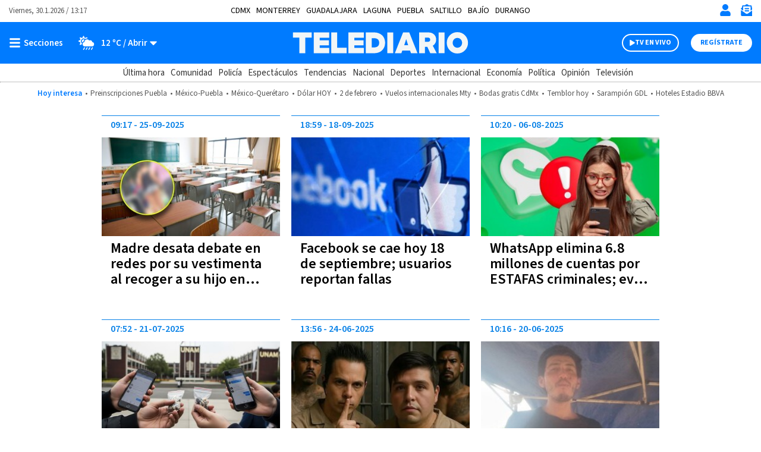

--- FILE ---
content_type: text/html; charset=UTF-8
request_url: https://www.telediario.mx/temas/facebook/page/1?
body_size: 116525
content:
<!DOCTYPE html>
<html lang="es" dir="ltr">
<head>
            
                      
    
  <meta charset="utf-8" />
  <meta name="viewport" content="width=device-width, initial-scale=1, maximum-scale=5" />
  <title>Noticias de Facebook en Telediario| Telediario México</title>
  <meta name="description" content="Estas son las últimas noticias de Facebook: información, fotos y videos en Telediario" />
          <link rel="preconnect" href="https://www.googletagmanager.com">
    <link rel="dns-prefetch" href="https://www.googletagmanager.com">
      <link rel="preconnect" href="https://www.google-analytics.com">
    <link rel="dns-prefetch" href="https://www.google-analytics.com">
      <link rel="preconnect" href="https://t.seedtag.com">
    <link rel="dns-prefetch" href="https://t.seedtag.com">
      <link rel="preconnect" href="https://securepubads.g.doubleclick.net">
    <link rel="dns-prefetch" href="https://securepubads.g.doubleclick.net">
      <link rel="preconnect" href="//cdn.tinypass.com">
    <link rel="dns-prefetch" href="//cdn.tinypass.com">
      <link rel="preconnect" href="https://sdk.mrf.io">
    <link rel="dns-prefetch" href="https://sdk.mrf.io">
      <link rel="preconnect" href="https://sb.scorecardresearch.com">
    <link rel="dns-prefetch" href="https://sb.scorecardresearch.com">
      <link rel="preconnect" href="https://cdn2.telediario.mx/">
    <link rel="dns-prefetch" href="https://cdn2.telediario.mx/">
                        <script type="application/ld+json">
                      {"@context":"http://schema.org","@type":"WebPage","@id":"#webPage","url":"https://www.telediario.mx/temas/facebook","name":"Noticias de Facebook en Telediario","description":"Estas son las últimas noticias de Facebook: información, fotos y videos en Telediario","image":{"@type":"ImageObject","url":"https://www.telediario.mx/bundles/appcamusassets/images/placeholder/618x624.png","width":618,"height":624},"inLanguage":"es-MX","primaryImageOfPage":{"@type":"ImageObject","url":"https://www.telediario.mx/bundles/appcamusassets/images/placeholder/618x624.png","width":618,"height":624},"isPartOf":{"@type":"WebSite","@id":"https://www.telediario.mx#webSite","url":"https://www.telediario.mx","name":"Telediario México","inLanguage":"es-MX","publisher":{"@type":"Organization","name":"Telediario México","url":"https://www.telediario.mx","sameAs":["https://amp.telediario.mx","https://www.facebook.com/TelediarioMx","https://www.twitter.com/telediario","https://instagram.com/telediariomx","https://www.threads.net/@telediariomx","http://www.youtube.com/c/TelediarioMx"],"logo":{"@type":"ImageObject","url":"https://www.telediario.mx/bundles/appcamusassets/images/logo-color.png","width":320,"height":60}},"potentialAction":{"@type":"SearchAction","target":{"@type":"EntryPoint","urlTemplate":"https://www.telediario.mx/buscador?text={search_term_string}"},"query-input":"required name=search_term_string"}}}
                  </script>
              <meta property="og:url" content="https://www.telediario.mx/temas/facebook" />
  <meta property="og:title" content="Noticias de Facebook en Telediario| Telediario México" />
  <meta property="og:description" content="Estas son las últimas noticias de Facebook: información, fotos y videos en Telediario" />
          <meta property="og:image" content="https://www.telediario.mx/bundles/appcamusassets/images/placeholder/TD-icono.jpg" />
      <meta property="og:image:height" content="300" />
    <meta property="og:image:width" content="300" />
    <meta property="article:publisher" content="https://www.facebook.com/TelediarioMx" />
    <meta property="og:type" content="website" />
        <meta property="article:section" content="Temas">
    <meta property="og:site_name" content="Telediario México" />
  <meta property="fb:pages" content="148814211092" />
  <meta property="fb:app_id" content="1741736236111875" />
  <meta name="twitter:site" content="@telediario">
      <meta name="twitter:domain" content="www.telediario.mx" />
    <meta name="twitter:url" content="https://www.telediario.mx/temas/facebook" />
    <meta name="twitter:title" content="Noticias de Facebook en Telediario| Telediario México" />
    <meta name="twitter:description" content="Estas son las últimas noticias de Facebook: información, fotos y videos en Telediario" />
    <meta name="twitter:image" content="https://www.telediario.mx/bundles/appcamusassets/images/placeholder/TD-icono.jpg" />
    <meta property="og:locale" content="es" />
    <meta name="robots" content="max-image-preview:large">
  
  <link rel="canonical" href="https://www.telediario.mx/temas/facebook">
      <link rel="amphtml" href="https://amp.telediario.mx/temas/facebook">
        <meta property="mrf:tags" content="contentPlace:Nacional;contentFormat:Portada">

    
  <script async src="https://securepubads.g.doubleclick.net/tag/js/gpt.js"></script>
                <script type="text/javascript">
    dataLayer = [{
      'varSeccion': 'Temas',
      'varSubSeccion': '',
      'varSubSubSeccion': '',
      'varAutor': '',
      'varPlaza': 'Nacional',
      'varFormato': 'Portada',
      'varEditor' : '',
      'varFechaPublicacion' : ''
    }];
  </script>
      <!-- Google Tag Manager -->
    <script>(function(w,d,s,l,i){w[l]=w[l]||[];w[l].push({'gtm.start':
    new Date().getTime(),event:'gtm.js'});var f=d.getElementsByTagName(s)[0],
    j=d.createElement(s),dl=l!='dataLayer'?'&l='+l:'';j.async=true;j.src=
    'https://www.googletagmanager.com/gtm.js?id='+i+dl;f.parentNode.insertBefore(j,f);
    })(window,document,'script','dataLayer','GTM-WF6ZH2G');</script>
    <!-- End Google Tag Manager -->
  
  <!-- initialize settings -->
  <script type="text/javascript" async="" src="//cdn.tinypass.com/api/tinypass.min.js"></script>
  <script type="text/javascript">
    tp=window.tp||[],tp.push(["setAid","7Cg5pAGcpu"]),tp.push(["setEndpoint","https://buy.tinypass.com/api/v3"]),tp.push(["setUseTinypassAccounts",!1]),tp.push(["setUsePianoIdUserProvider",!0]);
  </script>
        <link rel="preload" href="/bundles/appcamusassets/fonts/LibreFranklin-Regular.woff2" as="font" type="font/woff2" crossorigin="anonymous">
      <link rel="preload" href="/bundles/appcamusassets/fonts/SourceSansPro-Bold.woff2" as="font" type="font/woff2" crossorigin="anonymous">
      <link rel="preload" href="/bundles/appcamusassets/fonts/SourceSansPro-Regular.woff2" as="font" type="font/woff2" crossorigin="anonymous">
      <link rel="preload" href="/bundles/appcamusassets/fonts/SourceSansPro-SemiBold.woff2" as="font" type="font/woff2" crossorigin="anonymous">
  
    <style type="text/css">
    :root {
      --color-primary: rgba(0,123,255,1)
    }
          ﻿.header{background-color:#fff;position:relative;top:0;z-index:1}.header{background-color:#fff;position:relative;display:flex;flex-direction:column;width:100%}.header__container{display:flex;margin:0 auto;max-width:1284px;padding:0 15px;width:100%;align-items:center;height:46px;justify-content:space-between;order:1}.header__hot-topics{display:flex;margin:0 auto;max-width:1284px;padding:0 15px;width:100%;align-items:center;flex-wrap:nowrap;justify-content:center;order:6;overflow:auto;padding-top:10px;padding-bottom:10px}.header__hr{border-top:1px solid #D1D1D1;margin:0;order:5}.nav__places{font-family:var(--font-src-pro),var(--font-sans-serif);color:#000;display:flex;margin:0 auto;max-width:1284px;padding:0 15px;width:100%;align-items:center;font-size:14px;flex-wrap:nowrap;line-height:17px;list-style:none;overflow:auto;padding:0;text-transform:uppercase;width:auto}.nav__places li:not(:last-child){margin-right:10px}.nav__places a[aria-current]{font-family:var(--font-src-semi-bold),var(--font-sans-serif);color:#000}.nav__places-ul{display:flex;flex-wrap:nowrap;padding:0;margin:0;list-style:none}.header__date,.header__date-mobile{font-family:var(--font-src-pro),var(--font-sans-serif);color:#555}.header__date{display:none}.header__today{font-family:var(--font-src-semi-bold),var(--font-sans-serif);color:var(--color-primary);align-self:center;white-space:nowrap}.header__ul{display:flex;flex-direction:row;list-style:none;margin:0;overflow:auto;padding:0;white-space:nowrap}.header__li{font-family:var(--font-src-pro),var(--font-sans-serif);color:#555}.header__li::before{content:'•';padding:0 5px}.header__today,.header__li,.header__date,.header__date-mobile{font-size:13px;line-height:17px}.header__search{display:none;background-color:#EFF8FF}.header__search-container{align-items:center;display:flex;background-color:#fff;height:50px;width:90%}.header__input{font-family:var(--font-src-semi-bold),var(--font-sans-serif);color:#666;border:0;box-shadow:none;font-size:20px;line-height:15px;flex-grow:1}.header__input:focus{outline:none}.header__button{font-family:var(--font-src-pro),var(--font-sans-serif);color:#fff;background:#666;border:0;border-radius:50px;cursor:pointer;display:none;font-size:12px;height:30px;line-height:17px;overflow:hidden;text-transform:uppercase;transition:background-color .3s;width:96px}.header__close-icon{display:none}.header__actions{align-items:center;border-left:1px solid var(--color-primary);display:flex;flex-direction:row;justify-content:space-between;list-style:none;margin:0;padding:0 0 0 15px}.header__actions.empty{display:none}.header__actions-icon svg{fill:var(--color-primary)}.header__actions-icon-mobile svg{background-color:transparent}.header__actions-icon,.header__actions-icon-mobile,.header__close-icon{background-color:transparent;border:0;cursor:pointer;height:20px;padding:0;width:20px}.header__actions-icon{display:none}.header__user-profile{font-family:var(--font-src-semi-bold),var(--font-sans-serif);color:var(--color-primary);background-color:#fff;border-radius:50%;font-size:13px;line-height:17px;height:30px;position:relative;width:30px;text-transform:uppercase}.header__user-logout{font-family:var(--font-src-bold),var(--font-sans-serif);color:#fff;font-size:12px;height:auto;line-height:17px;text-decoration:underline;text-transform:uppercase;width:auto}.header__main{background-color:var(--color-primary);height:55px;order:2}.header__main-container{display:flex;margin:0 auto;max-width:1284px;padding:0 15px;width:100%;align-items:center;background-color:var(--color-primary);flex-direction:row;height:100%}.header__view-small{height:inherit}.header__main-left,.header__main-right{align-items:center;display:flex;flex-direction:row;flex-basis:10%;list-style:none;margin:0;padding:0}.header__main-right{justify-content:flex-end}.header__open-menu,.header__close-menu{align-items:center;background:rgba(0,0,0,0);border:0;display:flex;height:20px;padding:0}.header__open-menu{display:flex}.header__close-menu{display:none}.header__climate-button{font-family:var(--font-src-semi-bold),var(--font-sans-serif);color:#fff;background:rgba(0,0,0,0);border:0;display:none;font-size:15px;line-height:17px;margin:0;padding:0 0 0 15px}.header__climate-button .header__menu-icon{height:30px;width:30px}.header__toggle-weather{padding-left:5px}.header__toggle-weather::after{content:' / Abrir'}.header__register-button,.header__register-button-mobile,.header__tv-button-mobile,.header__tv-button,.header__search-button{border:0;border-radius:50px;font-size:12px;height:30px;line-height:12px;padding:7px 16px;text-transform:uppercase}.header__register-button{font-family:var(--font-src-bold),var(--font-sans-serif);color:var(--color-primary);background:#fff;display:none}.header__register-button-mobile{font-family:var(--font-src-bold),var(--font-sans-serif);color:#fff;background:var(--color-primary)}.header__tv-button-mobile,.header__tv-button{align-items:center;display:flex;justify-content:space-between;margin:0;padding:7px 11px;position:relative;width:96px}.header__tv-button-mobile{font-family:var(--font-src-bold),var(--font-sans-serif);color:var(--color-primary);border:1px solid var(--color-primary)}.header__tv-button{font-family:var(--font-src-bold),var(--font-sans-serif);color:#fff;background-color:var(--color-primary);border:2px solid #fff;display:none;margin-right:20px}.header__main-home{height:100%;flex-basis:80%;text-align:center}.header__main-home-link{align-items:center;display:inline-flex;height:100%;justify-content:center}.header__main-logo{height:100%;object-fit:contain;max-width:230px;user-select:none;width:100%;-webkit-user-select:none;-moz-user-select:none;-ms-user-select:none}.tv .header__main-logo{max-width:100px}.header__main-logo-tv{align-self:flex-end;width:100px}.header__sub-menu{display:flex;margin:0 auto;max-width:1284px;padding:0 15px;width:100%;height:30px;order:4}.header__sub-menu-ul{align-items:center;display:flex;flex-direction:row;flex-wrap:nowrap;list-style:none;margin:0 auto;overflow:auto;padding:0}.header__sub-menu-section{font-family:var(--font-src-semi-bold),var(--font-sans-serif);color:#333}.header__sub-menu-li[aria-current]{font-family:var(--font-src-semi-bold),var(--font-sans-serif)}.header__sub-menu-li,.header__sub-menu-section{font-size:15px;line-height:17px;margin-right:10px;white-space:nowrap}.header__sub-menu-li{font-family:var(--font-src-pro),var(--font-sans-serif);color:#333}.header.view-small .header__main-container{animation-name:sticky_header;animation-duration:.3s;top:0}.header.view-small .header__readingband{top:45px}.header.view-small .header__readingband,.header.view-small .header__view-small,.header.view-small .header__menu{position:fixed;width:100%}.header.view-small .header__menu{max-height:calc(100% - 45px);order:3;overflow-y:auto;top:45px;width:100%}.header.view-small .header__climate-button{display:none}.header.view-small .header__view-small{background-color:var(--color-primary);height:45px;top:0;z-index:100}.header.view-small .header__view-small .header__register-button,.header.view-small .header__view-small .header__tv-button{display:none}.header.view-small .header__view-small .header__actions-icon-mobile{display:initial}.header.view-small .header__view-small .header__user-exit{display:none}.header.view-small .header__view-small .header__main-logo{max-width:230px}.header.view-small .header__view-small .tv .header__main-logo{max-width:100px}.header.view-small .header__view-small .header__main-logo-tv{height:100%}.header.view-small .header__view-small .header__main-logo+.header__main-home-separator::before{height:35px;margin:0 0 0 10px}.header__main.menu-toggle .header__open-menu{display:none}.header__main.menu-toggle .header__close-menu{display:flex}.header__main.climate-toggle .header__caret-icon{transform:rotateX(180deg)}.header__main.climate-toggle .header__toggle-weather::after{content:' / Cerrar'}.header__main.menu-toggle+.header__menu,.header__main.climate-toggle+.header__menu{animation-name:menu_toggle;animation-duration:.3s;flex-direction:column;height:auto;padding:0;visibility:visible}.header.piano-user .header__actions{display:none}.header.piano-user .header__main .header__actions-icon-mobile{display:inline-block}@media only screen and (min-width: 969px){.header.piano-user .header__actions{display:flex}.header.piano-user .header__register-button,.header.piano-user .header__container .header__user-profile{display:none}}@media only screen and (min-width: 969px){.header__container{height:37px;position:relative}.header__actions{border-left:0;padding:0}.header__actions.empty{display:flex}.header__actions-icon{display:inline}.header__tv-button{display:flex}.header__date,.header__actions-icon-mobile,.header__register-button-mobile,.header__tv-button-mobile{display:none}.header__date{display:block}.nav__places{margin:0 auto;padding:0 15px;position:absolute;left:50%;transform:translateX(-50%)}.header__climate-button,.header__register-button{align-items:center;display:flex}.header__input{margin-left:15px}.header__button{display:block}.header__main{height:70px}.header__main.menu-toggle+.header__menu .header__menu-form{border-top:0}.header__main.menu-toggle+.header__menu .header__menu-form{display:block}.header__main.menu-toggle+.header__menu .header__menu-father,.header__main.menu-toggle+.header__menu .header__menu-nonfather,.header__main.menu-toggle+.header__menu .header__menu-child,.header__main.menu-toggle+.header__menu .header__socials-ul{display:flex}.header__main.climate-toggle+.header__menu .header__menu-climate{display:flex}.header__main.menu-toggle+.header__menu,.header__main.climate-toggle+.header__menu{padding:15px}.header__main-home,.header__main-left,.header__main-right{flex-basis:33.33%}.tv .header__main-logo,.header__main-logo{max-width:100%}.header__main-logo+.header__main-home-separator::before{content:'';background-color:#fff;display:block;height:45px;margin:0 20px;width:1px}.header__main-logo-tv{width:124px}.header__actions-icon,.header__actions-icon-mobile,.header__close-icon{margin-left:15px}.header__open-menu,.header__close-menu{min-width:100px}.header.view-small .header__view-small .tv .header__main-logo{max-width:230px}}@keyframes sticky_header{0%{top:-45px}100%{top:0}}@keyframes menu_toggle{0%{height:0}100%{height:auto}}.tv__sections-ul .tv__places{position:relative;height:45px;padding:4px 0}.tv__sections{order:4}.tv__places:hover .tv__places-ul{display:block}.tv__places-current{font-family:var(--font-src-semi-bold),var(--font-sans-serif);align-items:center;background-color:#FFD100;border-radius:15px;display:flex;padding:7px 15px;white-space:nowrap}.tv__places-current::after,.tv__sub-toggle::after{content:'';background:center/contain no-repeat url("/bundles/appcamusassets/images/icons/angle-down-solid.svg");height:22px;margin-left:10px;width:22px}.tv__places-ul,.tv__sections{display:flex;margin:0 auto;max-width:1284px;padding:0 15px;width:100%;align-items:center;list-style:none}.tv__places-ul{background-color:#FFD100;display:none;flex-direction:column;left:50%;min-width:210px;padding:0 0 15px;position:absolute;top:0;transform:translateX(-50%);z-index:3}.tv__places-ul .tv__sub-li{position:relative}.tv__subsections{overflow:auto}.tv__sections-ul,.tv__subsections{align-items:center;display:flex;flex-wrap:nowrap;list-style:none;margin:0 auto;padding:0}.tv__subsections{flex-direction:row;height:45px}.tv__sections-ul{flex-direction:column;height:90px}.tv__sub-li{font-family:var(--font-src-pro),var(--font-sans-serif);color:#333;font-size:15px;line-height:17px;margin-right:10px;white-space:nowrap}.tv__places-ul .tv__sub-li{font-family:var(--font-src-pro),var(--font-sans-serif);color:#000;font-size:18px;line-height:30px;padding:0 15px;white-space:nowrap;width:100%}.tv__places-ul .tv__sub-li:not(.tv__sub-toggle):hover{background-color:#fff}.tv__places-ul .tv__sub-li.tv__sub-toggle{font-family:var(--font-src-bold),var(--font-sans-serif);align-items:center;display:flex;flex-direction:row;justify-content:space-between;padding-bottom:10px}.tv__places+.tv__sections-li,.tv__sub-li+.tv__sub-li{padding-left:10px}@media only screen and (min-width: 649px){.tv__sections-ul{flex-direction:row;height:45px}}.sports__header{font-family:var(--font-src-semi-bold),var(--font-sans-serif);color:#000;background-color:#FFD100;font-size:22px;line-height:30px;order:4}.sports__section{display:flex;margin:0 auto;max-width:1284px;padding:0 15px;width:100%;height:30px;justify-content:center}@media only screen and (max-width: 968px){body.menu-visible{overflow:hidden !important;height:100vh;-webkit-overflow-scrolling:touch}body.menu-visible .header__menu{overflow:auto}}@media only screen and (min-width: 969px){.tv__places-ul{justify-content:center}}.separator{position:relative;margin-bottom:54px;background-color:#fff}.separator__container,.separator__legal,.separator__navegation{display:flex;margin:0 auto;max-width:1284px;padding:0 15px;width:100%}.separator__legal,.separator__navegation{background-color:#fff;max-width:375px}.separator__main{display:block}.separator__container{height:55px;list-style:none;justify-content:space-between}.separator__to-top{border-bottom:0;border-left:1px solid #fff;border-right:1px solid #fff;border-top:0;height:100%;width:60px}.separator__main,.separator__to-top{background-color:#0982E7}.separator__logo{max-width:230px}@media only screen and (min-width: 969px){.separator__logo{max-width:unset}}.frisos-direct-multiple{background-color:#666;height:120px;order:7}.frisos-direct-multiple__container{display:flex;margin:0 auto;max-width:1284px;padding:0 15px;width:100%;align-items:center;height:inherit;justify-content:center;list-style:none;max-width:375px}.frisos-direct-multiple__button{background-color:#fff;border-radius:20px;margin-right:14px;padding:6px 12px}.frisos-direct-multiple__button-label{font-family:var(--font-src-bold),var(--font-sans-serif);color:#666;font-size:14px;line-height:18px}.frisos-direct-multiple__sli{position:relative;width:calc(100% - 120px)}.frisos-direct-multiple__sli-container{padding:0;width:100%}.frisos-direct-multiple__ul{list-style:none;padding:0}.frisos-direct-multiple__buttons{align-items:center;display:flex;justify-content:space-between;left:0;list-style:none;margin:0;padding:0;position:absolute;transform:translatey(-50%);top:50%;width:100%}.frisos-direct-multiple__button-carrousel{background-color:#fff;border:none;border-radius:50%;display:none;height:30px;padding:1px;top:0;width:30px}.frisos-direct-multiple__icon{height:100%;width:auto}.frisos-direct-multiple__picture,.frisos-direct-multiple__icon{display:inline-block}@media only screen and (min-width: 969px){.frisos-direct-multiple{height:70px}.frisos-direct-multiple__container{max-width:1284px;overflow:hidden}.frisos-direct-multiple__button{padding:7px 18px}.frisos-direct-multiple__button-label{font-size:16px}.frisos-direct-multiple__sli-container{padding:0 45px}.frisos-direct-multiple__button-carrousel{display:inline-block}.frisos-direct-multiple__button-carrousel[disabled]{display:none}}.frisos-direct-single{background-color:#666;order:7;padding:15px 0}.frisos-direct-single__container{display:flex;margin:0 auto;max-width:1284px;padding:0 15px;width:100%;align-items:center;height:inherit;justify-content:center;list-style:none}.frisos-direct-single__button-label{font-family:var(--font-src-bold),var(--font-sans-serif);color:#666;background-color:#fff;border-radius:20px;display:inline-block;font-size:14px;line-height:18px;margin-right:12px;padding:3px 13px}.frisos-direct-single__headline{align-items:center;display:flex}.frisos-direct-single__title{position:relative;font-family:var(--font-src-bold),var(--font-sans-serif);color:#fff;font-size:21px;line-height:25px;margin:0}@media only screen and (min-width: 969px){.frisos-direct-single{padding:18px 0}.frisos-direct-single__button-label{font-size:16px;padding:7px 21px}}.frisos-direct-row-base{vertical-align:middle !important}.frisos-direct-row-base__article{border-left:1px solid #888;max-height:92px;max-width:183px;padding:0 15px;position:relative}.frisos-direct-row-base__headline{font-family:var(--font-src-bold),var(--font-sans-serif);color:#FFD100;position:relative}.frisos-direct-row-base__title{font-family:var(--font-src-bold),var(--font-sans-serif);color:#fff;margin:0;padding:0}.frisos-direct-row-base__headline,.frisos-direct-row-base__title{display:inline;font-size:18px;line-height:22px}@media only screen and (min-width: 969px){.frisos-direct-row-base__article{border-color:#fff;height:30px;max-width:unset}.frisos-direct-row-base__headline,.frisos-direct-row-base__title{display:inline;font-size:21px;line-height:25px}.frisos-direct-row-base:first-child .frisos-direct-row-base__article{border:none}}.frisos-live-base{order:7;min-height:110px;background-color:#333}.frisos-live-base__container{position:relative;width:100%;height:100%;display:flex;flex-direction:row-reverse;justify-content:flex-end;list-style:none;padding:0 6px;margin:0 auto}.frisos-live-base__expand{text-decoration:underline;cursor:pointer}.frisos-live-base__title,.frisos-live-base__expand{font-family:var(--font-src-semi-bold),var(--font-sans-serif);color:#fff;font-size:18px;line-height:22px;margin:0}.frisos-live-base__headline{font-family:var(--font-src-semi-bold),var(--font-sans-serif);color:#FFD100;font-size:15px;line-height:22px}.frisos-live-base__headline-title{padding:9px}.frisos-live-base__label{position:absolute;top:9px;left:15px}.frisos-live-base__mark{display:inline-block;font-family:var(--font-src-bold),var(--font-sans-serif);color:#333;background-color:#FFD100;border-radius:20px;font-size:14px;line-height:18px;padding:3px 9px}.frisos-live-base__video img{display:block;width:auto;height:110px}.frisos-live-base__headline-title,.frisos-live-base__video{cursor:pointer}.frisos-live-base__extra{align-items:center;bottom:0;display:flex;height:100%;justify-content:center;left:0;list-style:none;margin:0;padding:0;position:absolute;right:0;top:0;width:100%}.frisos-live-base__extra-icon{position:absolute;top:50%;left:50%;transform:translate(-50%, -50%)}.frisos-live-base__action{bottom:15px;display:none;position:absolute;right:15px}.frisos-live-base__minimize{display:inline-block;font-family:var(--font-src-semi-bold),var(--font-sans-serif);color:#fff;background-color:#333;border:1px solid #fff;border-radius:20px;font-size:13px;line-height:17px;padding:6px 14px;cursor:pointer}.frisos-live-base__minimize:hover{background-color:#111}.frisos-live-base.max .frisos-live-base__container{flex-direction:column-reverse}.frisos-live-base.max .frisos-live-base__headline-title{padding:15px 15px 0px}.frisos-live-base.max .frisos-live-base__headline{line-height:20px}.frisos-live-base.max .frisos-live-base__headline{display:block}.frisos-live-base.max .frisos-live-base__image,.frisos-live-base.max .frisos-live-base__extra,.frisos-live-base.max .frisos-live-base__extra-icon{display:none}.frisos-live-base.max .frisos-live-base__video{height:220px;margin:0 auto;max-width:391px;width:100%}.frisos-live-base.max .frisos-live-base__player{display:block}.frisos-live-base.max .frisos-live-base__action{display:list-item}.frisos-live-base.max .frisos-live-base__headline-title,.frisos-live-base.max .frisos-live-base__video{cursor:initial}@media only screen and (min-width: 969px){.frisos-live-base{min-height:70px}.frisos-live-base__container{gap:15px;justify-content:center;align-items:center;padding:0 15px}.frisos-live-base__title,.frisos-live-base__expand{font-size:21px}.frisos-live-base__headline-title{padding-left:0;padding-right:0}.frisos-live-base__headline{display:block}.frisos-live-base__label{left:0;position:static;top:0}.frisos-live-base__video img{height:70px}.frisos-live-base__mark{font-size:16px;padding:7px 14px}.frisos-live-base.max .frisos-live-base__container{align-items:flex-start;flex-direction:row-reverse;position:relative;max-width:936px}.frisos-live-base.max .frisos-live-base__video{flex:none;width:618px;height:100%;margin-left:30px;max-width:none}.frisos-live-base.max .frisos-live-base__headline-title{padding-left:0;padding-right:0}.frisos-live-base.max .frisos-live-base__title,.frisos-live-base.max .frisos-live-base__expand{font-size:24px;line-height:26px}.frisos-live-base.max .frisos-live-base__label{position:absolute;top:15px;left:15px}}.frisos-urgent-base{background-color:#FFD100;order:7;padding:16px 0}.frisos-urgent-base__container{display:flex;margin:0 auto;max-width:1284px;padding:0 15px;width:100%;align-items:center;height:inherit;justify-content:center;list-style:none}.frisos-urgent-base__button-label{font-family:var(--font-src-bold),var(--font-sans-serif);color:#FFD100;background-color:#000;border-radius:20px;font-size:16px;line-height:18px;margin-right:12px;padding:3px 10px}.frisos-urgent-base__headline{align-items:center;display:flex}.frisos-urgent-base__title{font-family:var(--font-src-bold),var(--font-sans-serif);color:#000;font-size:21px;line-height:27px;margin:0}@media only screen and (min-width: 969px){.frisos-urgent-base{padding:18px 0}.frisos-urgent-base__button-label{padding:7px 18px}.frisos-urgent-base__title{line-height:25px}}.tns-outer{padding:0 !important}.tns-outer [hidden]{display:none !important}.tns-outer [aria-controls],.tns-outer [data-action]{cursor:pointer}.tns-slider{-webkit-transition:all 0s;-moz-transition:all 0s;transition:all 0s}.tns-slider>.tns-item{-webkit-box-sizing:border-box;-moz-box-sizing:border-box;box-sizing:border-box}.tns-horizontal.tns-subpixel{white-space:nowrap}.tns-horizontal.tns-subpixel>.tns-item{display:inline-block;vertical-align:top;white-space:normal}.tns-horizontal.tns-no-subpixel:after{content:'';display:table;clear:both}.tns-horizontal.tns-no-subpixel>.tns-item{float:left}.tns-horizontal.tns-carousel.tns-no-subpixel>.tns-item{margin-right:-100%}.tns-no-calc{position:relative;left:0}.tns-gallery{position:relative;left:0;min-height:1px}.tns-gallery>.tns-item{position:absolute;left:-100%;-webkit-transition:transform 0s, opacity 0s;-moz-transition:transform 0s, opacity 0s;transition:transform 0s, opacity 0s}.tns-gallery>.tns-slide-active{position:relative;left:auto !important}.tns-gallery>.tns-moving{-webkit-transition:all 0.25s;-moz-transition:all 0.25s;transition:all 0.25s}.tns-autowidth{display:inline-block}.tns-lazy-img{-webkit-transition:opacity 0.6s;-moz-transition:opacity 0.6s;transition:opacity 0.6s;opacity:0.6}.tns-lazy-img.tns-complete{opacity:1}.tns-ah{-webkit-transition:height 0s;-moz-transition:height 0s;transition:height 0s}.tns-ovh{overflow:hidden}.tns-visually-hidden{position:absolute;left:-10000em}.tns-transparent{opacity:0;visibility:hidden}.tns-fadeIn{opacity:1;filter:alpha(opacity=100);z-index:0}.tns-normal,.tns-fadeOut{opacity:0;filter:alpha(opacity=0);z-index:-1}.tns-vpfix{white-space:nowrap}.tns-vpfix>div,.tns-vpfix>li{display:inline-block}.tns-t-subp2{margin:0 auto;width:310px;position:relative;height:10px;overflow:hidden}.tns-t-ct{width:2333.33333%;width:-webkit-calc(100% * 70 / 3);width:-moz-calc(100% * 70 / 3);width:calc(100% * 70 / 3);position:absolute;right:0}.tns-t-ct:after{content:'';display:table;clear:both}.tns-t-ct>div{width:1.42857%;width:-webkit-calc(100% / 70);width:-moz-calc(100% / 70);width:calc(100% / 70);height:10px;float:left}

              @font-face{font-display:swap;font-family:'lib-frank';src:url("/bundles/appcamusassets/fonts/LibreFranklin-Regular.woff2") format("woff2")}@font-face{font-display:swap;font-family:'src-bold';src:url("/bundles/appcamusassets/fonts/SourceSansPro-Bold.woff2") format("woff2")}@font-face{font-display:swap;font-family:'src-italic';src:url("/bundles/appcamusassets/fonts/SourceSansPro-Italic.woff2") format("woff2")}@font-face{font-display:swap;font-family:'src-pro';src:url("/bundles/appcamusassets/fonts/SourceSansPro-Regular.woff2") format("woff2")}@font-face{font-display:swap;font-family:'src-semi-bold';src:url("/bundles/appcamusassets/fonts/SourceSansPro-SemiBold.woff2") format("woff2")}:root{--font-lib-frank: "lib-frank";--font-sans-serif: sans-serif;--font-src-bold: "src-bold";--font-src-italic: "src-italic";--font-src-pro: "src-pro";--font-src-semi-bold: "src-semi-bold"}*{box-sizing:border-box}body,html{margin:0;padding:0}body figure{margin:0}h1 a,div a{color:inherit}h1 a:hover,div a:hover{text-decoration:underline;color:inherit}h1 a:focus,div a:focus{text-decoration:underline;color:inherit}a,button{color:inherit;text-decoration:none}a:focus,button:focus{outline:unset}h1,h2,h3,h4,h5,h6,strong,b{font-weight:400}.contenedor-back-layer{position:absolute;width:100%}.contenedor-back-layer .backwrapper{text-align:center}.view-small-animation{-webkit-animation-duration:.3s;animation-duration:.3s;-webkit-animation-fill-mode:both;animation-fill-mode:both;-webkit-transform-style:preserve-3d;-ms-transform:translatey(0px);-webkit-transform:translatey(0px);-moz-transform:translatey(0px);transform:translatey(0px)}.body-content{position:relative;margin-top:18px;width:100%}.body-content>.content{padding:0;position:relative}.body-content>.content .contenedor-notas-block{max-width:375px;padding:0 6px 20px;margin:0px auto;background-color:#fff;display:flex;display:-webkit-flex;display:-moz-flex;flex-wrap:wrap;-webkit-flex-wrap:wrap;justify-content:space-between}@media only screen and (min-width: 969px){.body-content>.content .contenedor-notas-block{padding:0 15px 20px;max-width:968px}}.body-content>.content .contenedor-video-block{max-width:375px;padding:0 6px 20px;margin:0px auto;background-color:#fff}.body-content>.content .contenedor-video-block>*{transition:max-width 0.5s, width 0.5s, max-height 0.5s, height 2s}.body-content>.content .contenedor-video-block .nd-tags-detail-base{padding:25px 0;border-top:1px solid #777;border-bottom:1px solid #777}.body-content>.content .contenedor-video-block .nd-tags-detail,.body-content>.content .contenedor-video-block .nd-disclaimer-base,.body-content>.content .contenedor-video-block .nd-comments-base{padding:20px 0}@media only screen and (min-width: 969px){.body-content>.content .contenedor-video-block{padding:0 15px 20px;max-width:968px}}.body-content>.content .contenedor-detail-block{margin:0 auto;background-color:#fff;transition:all 0.3s}.body-content>.content .contenedor-detail-block.news .article-row{max-width:375px;padding:0 15px 20px;margin:auto}@media only screen and (min-width: 969px){.body-content>.content .contenedor-detail-block.news .article-row{max-width:988px;padding:0px 20px 20px}}.body-content>.content .contenedor-detail-block.opinion,.body-content>.content .contenedor-detail-block.event,.body-content>.content .contenedor-detail-block.live,.body-content>.content .contenedor-detail-block.basic,.body-content>.content .contenedor-detail-block.video{padding:0 15px 20px;max-width:375px}@media only screen and (min-width: 969px){.body-content>.content .contenedor-detail-block.opinion{max-width:988px;padding:0px 20px 20px}}@media only screen and (min-width: 969px){.body-content>.content .contenedor-detail-block.event,.body-content>.content .contenedor-detail-block.live{max-width:1284px}}.body-content>.content .contenedor-detail-block.basic .nd-detail-body{max-width:938px;margin:0 auto}.body-content>.content .contenedor-detail-block.basic .nd-tags-detail-base{padding:25px 0;border-top:1px solid #777;border-bottom:1px solid #777}.body-content>.content .contenedor-detail-block.basic .nd-tags-detail,.body-content>.content .contenedor-detail-block.basic .nd-disclaimer-base,.body-content>.content .contenedor-detail-block.basic .nd-comments-base{padding:20px 0}@media only screen and (min-width: 969px){.body-content>.content .contenedor-detail-block.basic{max-width:1284px}}.body-content>.content .contenedor-detail-block.video .nd-tags-detail-base{padding:25px 0;border-top:1px solid #777;border-bottom:1px solid #777}.body-content>.content .contenedor-detail-block.video .nd-tags-detail,.body-content>.content .contenedor-detail-block.video .nd-disclaimer-base,.body-content>.content .contenedor-detail-block.video .nd-comments-base{padding:20px 0}@media only screen and (min-width: 969px){.body-content>.content .contenedor-detail-block.video{max-width:968px}}.body-content>.content .contenedor-detail-block>.list-base-findings{display:none}.body-content>.content .contenedor-detail-block>.sn-frame,.body-content>.content .contenedor-detail-block>.eo-free{margin:18px auto;display:block}.body-content>.content .contenedor-detail-block>.sn-frame .media-container{height:auto;min-height:auto;max-height:none}.body-content .nd-taboola-base{min-height:300px}@media only screen and (min-width: 969px){.body-content .nd-taboola-base{min-height:600px}}@media all and (-ms-high-contrast: none), (-ms-high-contrast: active){.body-content .content .contenedor-notas-block{display:flex;flex-wrap:wrap;justify-content:space-between}}.background-color-container{background:#444}.media-container,.holder-container{position:relative}.glyphicon-play{color:#fff}.media-container-white{background-color:#fff}.media-container-white{width:100%;height:100%;padding:0;position:relative;float:left}@media only screen and (max-width: 648px){.twitter-video{min-width:300px !important}}.img-container,.image,.holder-container{overflow:hidden}.img-container img,.image img,.holder-container img{width:100%;height:auto;object-fit:contain;user-select:none;-webkit-user-select:none;-moz-user-select:none;-ms-user-select:none}.board-module__a:hover,.board-module__a:focus{text-decoration:none}.board-module__a::before{bottom:0;content:'';display:block;left:0;margin:0;padding:0;position:absolute;top:0;right:0;z-index:2}.tp-modal-open .tp-modal .tp-close.tp-active{background:transparent url("data:image/svg+xml,%3Csvg width='17' height='17' fill='none' xmlns='http://www.w3.org/2000/svg'%3E%3Cpath d='M11 1.368L9.632 0 5.5 4.142 1.368 0 0 1.368 4.142 5.5 0 9.632 1.368 11 5.5 6.858 9.632 11 11 9.632 6.858 5.5 11 1.368z' fill='white'/%3E%3C/svg%3E") center center no-repeat;border:0;box-shadow:none;right:0;top:4.5px}.bl-bkc{background-color:#0982E7 !important}.bl-bdc{border-color:#0982E7 !important}.bl-bdc:after{border-left-color:#0982E7 !important}.bl-c{color:#0982E7 !important}.bl-hgl{color:#0982E7 !important}.bk-bkc{background-color:#000 !important}.bk-bdc{border-color:#000 !important}.bk-bdc:after{border-left-color:#000 !important}.bk-c{color:#000 !important}.bk-hgl{color:#FFD100 !important}.gd-bkc{background-color:#FFD100 !important}.gd-bkc:after{border-left-color:#FFD100 !important}.gd-bdc{border-color:#0982E7 !important}.gd-bdc:after{border-left-color:#FFD100 !important}.gd-c{color:#0982E7 !important}.gd-hgl{color:#0982E7 !important}.gn-bkc{background-color:#4C892E !important}.gn-bdc{border-color:#4C892E !important}.gn-bdc:after{border-left-color:#4C892E !important}.gn-c{color:#4C892E !important}.gy-bkc{background-color:#666 !important}.gy-bkc:after{border-left-color:#666 !important}.gy-bdc:after{border-left-color:#666 !important}.gy-c{color:#666 !important}.gy-hgl{color:#C7C7C7 !important}.pk-bkc{background-color:#E40079 !important}.pk-bkc:after{border-left-color:#E40079 !important}.pk-bdc{border-color:#E40079 !important}.pk-bdc:after{border-left-color:#E40079 !important}.pk-c{color:#E40079 !important}.pk-hgl{color:#F5C6C6 !important}.rd-bkc{background-color:#F42121 !important}.rd-bdc{border-color:#F42121 !important}.rd-bdc:after{border-left-color:#F42121 !important}.rd-c{color:#F42121 !important}.rd-hgl{color:#F5C6C6 !important}.ss-bkc{background-color:#F1F1F1 !important}.ss-bdc{border-color:#666 !important}.ss-bdc:after{border-left-color:#666 !important}.ss-c{color:#000 !important}.ss-hgl{color:#666 !important}.twt{color:#fff !important}.tbk{color:#000 !important}#pushNotification-disclaimer .modal{position:fixed;top:0;right:0;left:0;width:100%;max-width:530px;margin:0 auto;padding:0 15px;z-index:1050;display:block;opacity:1;overflow:hidden;-webkit-overflow-scrolling:touch;outline:0;animation-name:popUpStart;animation-duration:2s}#pushNotification-disclaimer .modal .modalQuestion{position:relative}#pushNotification-disclaimer .modal .modalQuestion .modalContent{position:relative;background-color:#fff;padding:24px;border-radius:10px}#pushNotification-disclaimer .modal .modalQuestion .modalContent .modalBody{position:relative;display:flex}#pushNotification-disclaimer .modal .modalQuestion .modalContent .modalBody .iconContent{width:80px}#pushNotification-disclaimer .modal .modalQuestion .modalContent .modalBody .iconContent .icon{margin:auto;width:100%;height:auto;object-fit:contain;user-select:none;-webkit-user-select:none;-moz-user-select:none;-ms-user-select:none}#pushNotification-disclaimer .modal .modalQuestion .modalContent .modalBody .message{box-sizing:border-box;margin:0 0px 0 15px;width:calc(100% - 95px);font-size:16px;-o-user-select:none;-webkit-user-select:none;-moz-user-select:none;-ms-user-select:none;user-select:none;font-family:var(--font-src-pro),var(--font-sans-serif);color:#000}#pushNotification-disclaimer .modal .modalQuestion .modalContent .modalFooter{text-align:right}#pushNotification-disclaimer .modal .modalQuestion .modalContent .modalFooter .btn{display:inline-block;width:111px;height:50px;margin:0;padding:0;text-align:center;white-space:nowrap;vertical-align:middle;-ms-touch-action:manipulation;touch-action:manipulation;cursor:pointer;background-image:none;border:1px solid transparent;font-size:16px;border-radius:4px;-webkit-user-select:none;-moz-user-select:none;-ms-user-select:none;user-select:none}#pushNotification-disclaimer .modal .modalQuestion .modalContent .modalFooter .btn.btnPrimary{background-color:#0078D1;border-color:#0078D1;font-family:var(--font-src-pro),var(--font-sans-serif);color:#fff}#pushNotification-disclaimer .modal .modalQuestion .modalContent .modalFooter .btn.btnPrimary:active{outline:0;-webkit-box-shadow:inset 0 3px 5px rgba(0,0,0,0.3);box-shadow:inset 0 3px 5px rgba(0,0,0,0.3)}#pushNotification-disclaimer .modal .modalQuestion .modalContent .modalFooter .btn.btnSecondary{background:transparent;font-family:var(--font-src-pro),var(--font-sans-serif);color:#0078D1}#pushNotification-disclaimer .modal .modalQuestion .modalContent .modalFooter .btn.btnSecondary:active{outline:0;-webkit-box-shadow:inset 0 3px 5px rgba(0,0,0,0.125);box-shadow:inset 0 3px 5px rgba(0,0,0,0.125)}#pushNotification-disclaimer .fade{opacity:0 !important;display:none !important}@media only screen and (max-width: 648px){#pushNotification-disclaimer .modal .modalQuestion .modalContent .modalBody .message{font-size:13px}}@keyframes popUpStart{0%{opacity:0;-webkit-transform:translate(0, -25%);-ms-transform:translate(0, -25%);-o-transform:translate(0, -25%);transform:translate(0, -25%)}100%{opacity:1;-webkit-transform:translate(0, 0);-ms-transform:translate(0, 0);-o-transform:translate(0, 0);transform:translate(0, 0)}}#cookie-disclaimer .react-cookie-banner{-webkit-box-sizing:border-box;-moz-box-sizing:border-box;box-sizing:border-box;position:fixed;top:50%;left:0;right:0;width:100%;min-height:194px;margin:auto;transform:translateY(-50%);border:10px solid #C8E3F9;background-color:#fff;z-index:999;display:flex;align-items:center;flex-direction:column;font-size:15px;animation-name:disclaimerStart;animation-duration:2s}#cookie-disclaimer .react-cookie-banner .cookie-message{-webkit-box-sizing:border-box;-moz-box-sizing:border-box;box-sizing:border-box;width:100%;max-width:629px;padding:13px 20px 0px 20px;text-align:center;font-family:var(--font-src-pro),var(--font-sans-serif);color:#333}#cookie-disclaimer .react-cookie-banner .cookie-title{display:block;width:100%;font-size:22px;font-family:var(--font-src-semi-bold),var(--font-sans-serif);color:#333}#cookie-disclaimer .react-cookie-banner .cookie-link{font-family:var(--font-src-semi-bold),var(--font-sans-serif);color:#0982E7}#cookie-disclaimer .react-cookie-banner .cookie-options{width:90%;margin-top:13px;text-align:center}#cookie-disclaimer .react-cookie-banner .link-more,#cookie-disclaimer .react-cookie-banner .button-close{-webkit-box-sizing:border-box;-moz-box-sizing:border-box;box-sizing:border-box;display:inline-block;vertical-align:middle;width:140px;text-decoration:none;padding:12px;font-size:12px;margin-bottom:20px}#cookie-disclaimer .react-cookie-banner .link-more{background-color:#fff;font-family:var(--font-src-bold),var(--font-sans-serif);color:#333;border:1px solid #D1D1D1;border-radius:25px}#cookie-disclaimer .react-cookie-banner .link-more:active{transform:scale(0.94)}#cookie-disclaimer .react-cookie-banner .link-more:hover{background-color:rgba(0,0,0,0.2)}#cookie-disclaimer .react-cookie-banner .button-close{border:0;background-color:#666;font-family:var(--font-src-bold),var(--font-sans-serif);color:#fff;border-radius:25px}#cookie-disclaimer .react-cookie-banner .button-close:active{transform:scale(0.94)}#cookie-disclaimer .react-cookie-banner .button-close:hover{background-color:#444}@media only screen and (min-width: 321px){#cookie-disclaimer .react-cookie-banner .cookie-options{width:100%;margin-bottom:20px}#cookie-disclaimer .react-cookie-banner .link-more,#cookie-disclaimer .react-cookie-banner .button-close{margin-bottom:0px}#cookie-disclaimer .react-cookie-banner .link-more{margin-right:20px}}@keyframes disclaimerStart{0%{opacity:0;-webkit-transform:translate(0, -75%);-ms-transform:translate(0, -75%);-o-transform:translate(0, -75%);transform:translate(0, -75%)}100%{opacity:1;-webkit-transform:translate(0, -50%);-ms-transform:translate(0, -50%);-o-transform:translate(0, -50%);transform:translate(0, -50%)}}.share-text{max-width:8em;pointer-events:none;-webkit-filter:drop-shadow(0 2px 2px rgba(0,0,0,0.5));filter:drop-shadow(0 2px 2px rgba(0,0,0,0.5));-webkit-animation:a .3s;animation:a .3s}.share-text ul{pointer-events:auto;list-style:none;padding:0;margin:-.75em 0 0;white-space:nowrap;color:#fff;position:absolute;left:50%;-webkit-transform:translate(-50%, -100%);-ms-transform:translate(-50%, -100%);transform:translate(-50%, -100%)}.share-text ul li{display:inline-block;width:3em;height:3em;text-align:center}.share-text li>a{display:inline-block;width:100%;height:100%;color:inherit;box-sizing:border-box;padding:.35em}.share-text li>a:focus,.share-text li>a:hover{background:rgba(255,255,255,0.25)}.share-text li[data-share-via="facebook"]{background-color:#0071BC}.share-text li[data-share-via="twitter"]{background-color:#00C3F3}.share-text li[data-share-via="whatsapp"]{display:none;background-color:#39B54A}.share-text li[data-share-via="email"]{background-color:#7F7F7F}@media only screen and (max-width: 720px){.share-text li[data-share-via="whatsapp"]{display:inline-block}}.cookies-policy-block{font-family:var(--font-src-pro),var(--font-sans-serif);color:#333;background-color:#f5f5f5;font-size:20px;line-height:29px;width:100%}.cookies-policy-block .cookies-text{display:block;padding:30px 0}.cookies-policy-block .cookies-text .cookies-policy{padding:0 20px;max-width:968px;margin:0 auto}.header__menu{visibility:hidden;height:0}.camus-video{background-color:#000;display:block;height:0;margin:0 auto;overflow:hidden;padding-bottom:56.25%;position:relative;width:100%}.camus-video iframe{border:0;height:100%;left:0;position:absolute;top:0;width:100%}#camus-viewport-visibility{background-color:transparent;height:1px;width:1px}#camus-viewport-visibility.board-view{left:0;position:absolute;top:calc(100vh + 5px)}

      </style>
  			<link href="/bundles/appcamusassets/images/favicon/td32.png" rel="icon" sizes="32x32">
			<link href="/bundles/appcamusassets/images/favicon/td152.png" rel="icon" sizes="152x152">
			<link href="/bundles/appcamusassets/images/favicon/td192.png" rel="icon" sizes="192x192">
		          <link href="/bundles/appcamusassets/images/favicon/td57.png" rel="apple-touch-icon" sizes="57x57">
          <link href="/bundles/appcamusassets/images/favicon/td114.png" rel="apple-touch-icon" sizes="114x114">
          <link href="/bundles/appcamusassets/images/favicon/td152.png" rel="apple-touch-icon" sizes="152x152">
          <link href="/bundles/appcamusassets/images/favicon/td180.png" rel="apple-touch-icon" sizes="180x180">
    
      <style>
                              .ctr-modules-automatic{margin-bottom:18px;width:100%}.ctr-modules-automatic__pagination{display:flex;justify-content:center;list-style:none;margin:0 auto;padding:0}.ctr-modules-automatic__pagination-li,.ctr-modules-automatic__pagination-control{font-family:var(--font-src-semi-bold),var(--font-sans-serif);color:#999;align-items:center;border:1px solid #999;display:flex;font-size:15px;height:33px;justify-content:center;line-height:12px;position:relative;width:33px}.ctr-modules-automatic__pagination-li.active,.ctr-modules-automatic__pagination-control.active{background-color:#0982E7;color:#fff}.ctr-modules-automatic__pagination-li:nth-child(n+6):not(:last-child),.ctr-modules-automatic__pagination-control:nth-child(n+6):not(:last-child){display:none;visibility:hidden}.ctr-modules-automatic__pagination-li,.ctr-modules-automatic__pagination-control:not(:first-child){margin-left:15px}.ctr-modules-automatic__pagination-text{display:none}@media only screen and (min-width: 969px){.ctr-modules-automatic__pagination{max-width:688px}.ctr-modules-automatic__pagination-li:first-child():last-child(){padding:0 14px;width:auto}.ctr-modules-automatic__pagination-li:nth-child(n+6):not(:last-child){display:flex;visibility:visible}.ctr-modules-automatic__pagination-control{padding:0 13px;width:auto}.ctr-modules-automatic__pagination-icon{display:none}.ctr-modules-automatic__pagination-text{display:inline}}.ctr-modules-automatic__header{border-top:1px solid #666}.ctr-modules-automatic__title{font-family:var(--font-src-bold),var(--font-sans-serif);color:#666;font-size:25px;line-height:18px;text-align:center;margin:15px 0}@media only screen and (min-width: 969px){.ctr-modules-automatic__title{font-size:28px;margin:22px 0}.ctr-modules-automatic__container{display:grid;grid-template-columns:repeat(3, 300px);justify-content:space-between}.sn-base-automatic:nth-child(1),.sn-base-automatic:nth-child(4),.sn-base-automatic:nth-child(7),.sn-base-automatic:nth-child(9){grid-column:1}.sn-base-automatic:nth-child(2),.sn-base-automatic:nth-child(5),.sn-base-automatic:nth-child(8),.sn-base-automatic:nth-child(10){grid-column:2}.sn-base-automatic:nth-child(3),.sn-base-automatic:nth-child(11){grid-column:3}.ad-sticky-base{grid-column:3;grid-row:span 2}}

                                .sn-base-automatic{border-top:1px solid #0982E7;display:flex;margin-bottom:18px;overflow:hidden;padding-top:6px;position:relative;width:100%;flex-direction:column;height:325px}@media only screen and (min-width: 969px){.sn-base-automatic{width:300px}}.sn-base-automatic__premium-label{align-items:center;background-color:#0982E7;border-radius:50%;display:inline-flex;height:14px;justify-content:center;margin:0;width:14px}.sn-base-automatic__premium-label+.sn-base-automatic__section,.sn-base-automatic__premium-label+.sn-base-automatic__author{display:inline}.sn-base-automatic__premium-label+.sn-base-automatic__section::before,.sn-base-automatic__premium-label+.sn-base-automatic__author::before{font-family:var(--font-src-semi-bold),var(--font-sans-serif);color:#0982E7;content:' PREMIUM | ';font-size:11px;line-height:19px}.sn-base-automatic__container{height:117px;list-style:none;margin:8px 15px;order:3;padding:0}.sn-base-automatic__headline-title{margin-bottom:9px;max-height:89px;overflow:hidden}.sn-base-automatic__title{font-family:var(--font-src-semi-bold),var(--font-sans-serif);color:#000;display:-webkit-box;font-size:27px;line-height:29px;margin:0;overflow:hidden;-webkit-line-clamp:3;-webkit-box-orient:vertical}.sn-base-automatic__section,.sn-base-automatic__author{font-family:var(--font-src-pro),var(--font-sans-serif);color:#555;display:inline-block;font-size:15px;line-height:19px}.sn-base-automatic__section+.sn-base-automatic__author::before{content:' - '}.sn-base-automatic__datetime{font-family:var(--font-src-semi-bold),var(--font-sans-serif);color:#0982E7;display:flex;font-size:16px;line-height:19px;order:1;padding:0 0 0 15px}.sn-base-automatic__time+.sn-base-automatic__date:before{content:'-';padding:0 3px}.sn-base-automatic__picture{height:182px;margin-top:11px;order:2;position:relative;width:auto}.sn-base-automatic__extra{font-family:var(--font-src-semi-bold),var(--font-sans-serif);color:#000;align-items:center;background:rgba(255,255,255,0.7);border-radius:50px;display:flex;flex-direction:row-reverse;height:24px;list-style:none;margin:0;max-width:190px;padding:0 10px;position:absolute;z-index:1;height:34px;padding:5px 10px;right:10px;top:10px}.sn-base-automatic__extra-title{align-self:center;font-size:15px;line-height:19px}.sn-base-automatic__extra-title:not(:empty){padding-left:5px}.sn-base-automatic__extra-container{height:14px;line-height:15px;width:11px}.sn-base-automatic__extra-icon{width:100%;height:auto;object-fit:contain;user-select:none;-webkit-user-select:none;-moz-user-select:none;-ms-user-select:none}.sn-base-automatic__extra-container{height:100%;width:20px}@media only screen and (min-width: 969px){.sn-base-automatic__title{font-size:24px;line-height:26px}.sn-base-automatic__headline-title{max-height:83px}}

                  </style>
  
    
    
              
    <style>
      .tns-outer{padding:0 !important}.tns-outer [hidden]{display:none !important}.tns-outer [aria-controls],.tns-outer [data-action]{cursor:pointer}.tns-slider{-webkit-transition:all 0s;-moz-transition:all 0s;transition:all 0s}.tns-slider>.tns-item{-webkit-box-sizing:border-box;-moz-box-sizing:border-box;box-sizing:border-box}.tns-horizontal.tns-subpixel{white-space:nowrap}.tns-horizontal.tns-subpixel>.tns-item{display:inline-block;vertical-align:top;white-space:normal}.tns-horizontal.tns-no-subpixel:after{content:'';display:table;clear:both}.tns-horizontal.tns-no-subpixel>.tns-item{float:left}.tns-horizontal.tns-carousel.tns-no-subpixel>.tns-item{margin-right:-100%}.tns-no-calc{position:relative;left:0}.tns-gallery{position:relative;left:0;min-height:1px}.tns-gallery>.tns-item{position:absolute;left:-100%;-webkit-transition:transform 0s, opacity 0s;-moz-transition:transform 0s, opacity 0s;transition:transform 0s, opacity 0s}.tns-gallery>.tns-slide-active{position:relative;left:auto !important}.tns-gallery>.tns-moving{-webkit-transition:all 0.25s;-moz-transition:all 0.25s;transition:all 0.25s}.tns-autowidth{display:inline-block}.tns-lazy-img{-webkit-transition:opacity 0.6s;-moz-transition:opacity 0.6s;transition:opacity 0.6s;opacity:0.6}.tns-lazy-img.tns-complete{opacity:1}.tns-ah{-webkit-transition:height 0s;-moz-transition:height 0s;transition:height 0s}.tns-ovh{overflow:hidden}.tns-visually-hidden{position:absolute;left:-10000em}.tns-transparent{opacity:0;visibility:hidden}.tns-fadeIn{opacity:1;filter:alpha(opacity=100);z-index:0}.tns-normal,.tns-fadeOut{opacity:0;filter:alpha(opacity=0);z-index:-1}.tns-vpfix{white-space:nowrap}.tns-vpfix>div,.tns-vpfix>li{display:inline-block}.tns-t-subp2{margin:0 auto;width:310px;position:relative;height:10px;overflow:hidden}.tns-t-ct{width:2333.33333%;width:-webkit-calc(100% * 70 / 3);width:-moz-calc(100% * 70 / 3);width:calc(100% * 70 / 3);position:absolute;right:0}.tns-t-ct:after{content:'';display:table;clear:both}.tns-t-ct>div{width:1.42857%;width:-webkit-calc(100% / 70);width:-moz-calc(100% / 70);width:calc(100% / 70);height:10px;float:left}

    </style>

    <link rel="preload" href="/bundles/appcamusassets/scss/main/non-critical.css?version=1768834956271" as="style" onload="this.onload=null;this.rel='stylesheet'">
    <noscript>
      <link rel="stylesheet" href="/bundles/appcamusassets/scss/main/non-critical.css?version=1768834956271">
    </noscript>
    <link rel="alternate" href="android-app://com.appsdigitales.telediario/https/telediario.mx" />
    <link rel="alternate" href="ios-app://499038533/https/telediario.mx" />
    <link as="script" crossorigin rel="modulepreload" href="/bundles/appcamusassets/js/bundle/mainbundle.mjs?version=1768834956271"></link>

    <!-- OneSignal -->
    <script src="https://cdn.onesignal.com/sdks/web/v16/OneSignalSDK.page.js" defer></script>
    <script>
			window.OneSignalDeferred = window.OneSignalDeferred || [];
			OneSignalDeferred.push(function(OneSignal) {
				OneSignal.init({
				appId: "e3b73adc-66d0-4693-87d5-79592b1dd8f2",
				notifyButton: {
					enable: false,
				}
				});
			});
		</script>

    <script>
        var googletag = googletag || {};
        googletag.cmd = googletag.cmd || [];
        googletag.cmd.push(function () {
            googletag.pubads().set("adsense_background_color", "FFFFFF");
            googletag.pubads().enableAsyncRendering();
            googletag.pubads().enableLazyLoad({
              // Fetch slots within 3 viewports.
              fetchMarginPercent: 300,
              // Render slots within 2 viewports.
              renderMarginPercent: 200,
              // Double the above values on mobile, where viewports are smaller
              // and users tend to scroll faster.
              mobileScaling: 2.0
            });

                                            googletag.pubads().disableInitialLoad();
          googletag.enableServices();
      });
  </script>
            <script>
  // load the apstag.js library
    !function(a9,a,p,s,t,A,g){if(a[a9])return;function q(c,r){a[a9]._Q.push([c,r])}a[a9]={init:function(){q("i",arguments)},fetchBids:function(){q("f",arguments)},setDisplayBids:function(){},targetingKeys:function(){return[]},_Q:[]};A=p.createElement(s);A.async=!0;A.src=t;g=p.getElementsByTagName(s)[0];g.parentNode.insertBefore(A,g)}("apstag",window,document,"script","//c.amazon-adsystem.com/aax2/apstag.js");
    //initialize the apstag.js library on the page to allow bidding
    apstag.init({
      pubID: '12360138-bd14-4330-a116-3c6916ffe5ff', //enter your pub ID here as shown above, it must within quotes
      adServer: 'googletag',
      params: {
        us_privacy: '1---',
        aps_privacy: '0',
      },
    });
    apstag.fetchBids({
      slots: [
            ],
      timeout: 2e3
    }, function(bids) {
      // set apstag targeting on googletag, then trigger the first GAM request in googletag's disableInitialLoad integration
      googletag.cmd.push(function(){
        apstag.setDisplayBids();
        googletag.pubads().refresh();
      });
    });  </script>

  </head>
<body>

  <script>
      var _comscore = _comscore || [];
      _comscore.push({
        c1: "2", c2: "6906371",
        options: {
          enableFirstPartyCookie: true,
          bypassUserConsentRequirementFor1PCookie: true
        }
      });
      (function() {
        var s = document.createElement("script"), el = document.getElementsByTagName("script")[0]; s.async = true;
        s.src = "https://sb.scorecardresearch.com/cs/6906371/beacon.js";
        el.parentNode.insertBefore(s, el);
      })();
    </script><noscript><img src="https://sb.scorecardresearch.com/p?c1=2&amp;c2=6906371&amp;cs_ucfr=1&amp;cv=3.9.1&amp;cj=1"></noscript>
  <!-- Google Tag Manager (noscript) -->
  <noscript><iframe src="https://www.googletagmanager.com/ns.html?id=GTM-WF6ZH2G" height="0" width="0" style="display:none;visibility:hidden"></iframe></noscript>
  <!-- End Google Tag Manager (noscript) -->
  <!-- FB SDK -->
    <div id="fb-root"></div>
  
  <!-- Header -->
          <header id="main-header" class="header">
  <nav class="header__hot-topics">
  <span class="header__today ">Hoy interesa</span>
  <ul class="header__ul" data-mrf-recirculation="Menu Hoy Interesa">
                  <li class="header__li"><a href="https://www.telediario.mx/comunidad/preinscripciones-en-puebla-2026-cuando-son"

>Preinscripciones Puebla</a></li>
                        <li class="header__li"><a href="https://www.telediario.mx/comunidad/autopista-mexico-puebla-hoy-29-enero-en-vivo-noticias-choques"

>México-Puebla</a></li>
                        <li class="header__li"><a href="https://www.telediario.mx/comunidad/mexico-queretaro-hoy-29-enero-en-vivo-noticias-choques-y-cierres"

>México-Querétaro</a></li>
                        <li class="header__li"><a href="https://www.telediario.mx/economia/precio-dolar-hoy-29-enero-2026-en-mexico-tipo-de-cambio-en-vivo"

>Dólar HOY</a></li>
                        <li class="header__li"><a href="https://www.telediario.mx/nacional/lunes-2-de-febrero-2026-se-trabaja-en-mexico"

>2 de febrero</a></li>
                        <li class="header__li"><a href="https://www.telediario.mx/comunidad/aeropuerto-de-monterrey-nuevas-rutas-internacionales"

>Vuelos internacionales Mty</a></li>
                        <li class="header__li"><a href="https://www.telediario.mx/comunidad/bodas-colectivas-gratis-cdmx-2026-requisitos-y-como-registrarte"

>Bodas gratis CdMx</a></li>
                        <li class="header__li"><a href="https://www.telediario.mx/nacional/temblor-mexico-fin-de-semana-29-enero-al-1-febrero-noticias-sismo"

>Temblor hoy</a></li>
                        <li class="header__li"><a href="https://www.telediario.mx/comunidad/vacunarse-en-guadalajara-consulta-sedes-y-horarios-vigentes"

>Sarampión GDL</a></li>
                        <li class="header__li"><a href="https://www.telediario.mx/comunidad/hoteles-cerca-del-estadio-bbva-en-monterrey-para-el-mundial-2026"

>Hoteles Estadio BBVA</a></li>
            </ul>
</nav>

  <div class="header__container">
    <time class="header__date"></time>
    <nav class="nav__places">
  <ul class="nav__places-ul" data-mrf-recirculation="Menu Plazas">
                  <li><a href="/cdmx">CDMX</a></li>
                        <li><a href="/monterrey">Monterrey</a></li>
                        <li><a href="/guadalajara">Guadalajara</a></li>
                        <li><a href="/laguna">Laguna</a></li>
                        <li><a href="/puebla">Puebla</a></li>
                        <li><a href="/saltillo">Saltillo</a></li>
                        <li><a href="/bajio">Bajío</a></li>
                        <li><a href="/durango">Durango</a></li>
            </ul>
</nav>

    <ul class="header__actions ">
      <li>
        <button aria-label="Iniciar sesión" id="login-button" class="header__actions-icon" name="login-button" title="Iniciar sesión" type="button">
          <svg aria-hidden="true" focusable="false" data-prefix="fas" data-icon="user" height="20" class="svg-inline--fa fa-user fa-w-14" fill="currentColor" role="img" xmlns="http://www.w3.org/2000/svg" viewBox="0 0 448 512" width="20"><use xlink:href="#user_svg" x="0" y="0" /></svg>
        </button>
      </li>
                              <li>
          <figure class="header__tv-button-mobile ">
            <img alt="user-icon" height="10" src="/bundles/appcamusassets/images/icons/play-solid-azure-radiance.svg" width="9">
            <figcaption class="header__tv-link "><a class="board-module__a" href="/television">TV EN VIVO</a></figcaption>
          </figure>
        </li>
            <li>
        <a href="/area-privada/newsletter" aria-label="Newsletter" class="header__actions-icon" title="Newsletter">
          <svg aria-hidden="true" focusable="false" data-prefix="fas" data-icon="user" height="20" class="svg-inline--fa fa-user fa-w-14" fill="currentColor" role="img" xmlns="http://www.w3.org/2000/svg" viewBox="0 0 448 512" width="20"><use xlink:href="#email_svg" x="0" y="0" /></svg>
        </a>
      </li>
    </ul>
  </div>
  <div class="header__main ">
    <div class="header__view-small ">
      <span class="header__main-container ">
        <ul class="header__main-left">
          <li>
            <button aria-label="Botón mostrar menú" class="header__open-menu" id="header-open-menu" name="menu-button" type="button">
              <img alt="menu-icon" class="header__menu-icon" height="20" src="/bundles/appcamusassets/images/icons/bars-solid.svg" width="20">
            </button>
            <button aria-label="Botón ocultar menú" class="header__close-menu" id="header-close-menu" name="menu-button-mobile" type="button">
              <img alt="menu-icon" class="header__menu-icon" height="20" src="/bundles/appcamusassets/images/icons/times-solid.svg" width="20">
            </button>
          </li>
          <li>
            <button aria-label="Clima toggle" class="header__climate-button" id="header-climate-toggle" name="climate-button" type="button">
        <img alt="Rain"
  class="header__img-icon-more"
  height="30"
  src="https://www.telediario.mx/bundles/appcamusassets/images/weather/icons/6d-white.svg"
  width="30"
>
    <span class="header__toggle-weather" id="weather_data">12 ºC</span>
    <img alt="caret-up" class="header__caret-icon" height="20" src="/bundles/appcamusassets/images/icons/caret-down-solid-white.svg" width="20">
</button>
          </li>
        </ul>
                  <span class="header__main-home">
            <a class="header__main-home-link" aria-label="Telediario México" href="/">
              <img alt="Telediario México" class="header__main-logo" height="70" src="/bundles/appcamusassets/images/telediaio-logo.svg" width="253"/>
            </a>
          </span>
                <ul class="header__main-right">
                                              <li>
              <figure class="header__tv-button ">
                <img alt="user-icon" height="10" src="/bundles/appcamusassets/images/icons/play-solid-white.svg" width="9">
                <figcaption class="header__tv-link"><a class="board-module__a" href="/television">TV EN VIVO</a></figcaption>
              </figure>
            </li>
                    <li>
            <button class="header__register-button " name="register-button" type="button">Regístrate</button>
          </li>
          <li>
            <button aria-label="Usuario" class="header__actions-icon-mobile" name="login-button-mobile" title="Iniciar sesión" type="button">
              <svg aria-hidden="true" focusable="false" data-prefix="fas" data-icon="user" height="20" class="svg-inline--fa fa-user fa-w-14" fill="white" role="img" xmlns="http://www.w3.org/2000/svg" viewBox="0 0 448 512" width="20"><use xlink:href="#user_svg" x="0" y="0" /></svg>
            </button>
          </li>

        </ul>
      </span>
    </div>
  </div>
  <div class="header__menu">
    <span class="header__menu-content">
      <time class="header__date-mobile"></time>
      <ul class="header__menu-private-mobile">
                <li class="header__menu-private-li">
          <a href="/area-privada/newsletter" class="header__actions-private-mobile">
            <img alt="notifications-icon" class="header__menu-private-img" height="20" src="/bundles/appcamusassets/images/icons/envelope-open-text-solid-dove-gray.svg" width="20">
            <span>Newsletter</span>
          </a>
        </li>
      </ul>
      <form action="/buscador" class="header__menu-form" method="GET">
        <span class="header__menu-search-container">
          <button class="header__button" type="submit">Buscar</button>
          <input class="header__input" name="text" placeholder="¿Qué buscas?" required type="search">
          <img alt="user-icon" class="header__search-icon" height="20" src="/bundles/appcamusassets/images/icons/search-solid.svg" width="20">
          <img alt="user-icon" class="header__search-icon-valid" height="20" src="/bundles/appcamusassets/images/icons/search-solid-azure-radiance.svg" width="20">
        </span>
      </form>
      <span class="header__menu-climate">
  <ul class="header__climate">
    <li class="header__climate-header">
      <span>Clima</span>
      <button aria-label="Weather toggle" class="header__more-weather" id="header-climate-toggle-mobile" name="weather-more" type="button">
        <figure class="header__more-weather-text">
          <img alt="Rain"
  class="header__img-icon-more"
  height="24"
  src="https://www.telediario.mx/bundles/appcamusassets/images/weather/icons/6d-gris.svg"
  width="30"
>
          <figcaption>12ºC / Abrir</figcaption>
        </figure>
        <img alt="weather-more-elements"
  class="header__more-weather-icon"
  height="18"
  src="/bundles/appcamusassets/images/icons/caret-down-solid-dove-gray.svg"
  width="18"
>
      </button>
    </li>
    <li class="header__climate-container">
      <ul class="weather__current">
        <li class="weather__data">
          <span class="weather__city">Ciudad de México</span>
          <span class="weather__current-temp">12ºC</span>
          <span class="weather__min">12ºC Min.</span>
          <span class="weather__max">21ºC Máx.</span>
        </li>
        <li class="weather__icon">
          <img alt="Rain"
  class="weather__img-icon"
  height="61"
  src="https://www.telediario.mx/bundles/appcamusassets/images/weather/icons/6d-gris.svg"
  width="75"
>
        </li>
        <span id="current-weather" data-current="12ºC" data-icon="https://www.telediario.mx/bundles/appcamusassets/images/weather/icons/6d-gris.svg"></span>
      </ul>
      <ul class="weather__ul">
        <li class="weather__headline">
          <span>Próximos 5 días</span>
        </li>
                  <li class="weather__li">
            <ul class="weather__forecast">
              <li>
                <span>Sábado</span>
              </li>
              <li>
                <span>11º / 16º</span>
              </li>
              <li>
                <img alt="Rain"
  class="weather"
  height="26"
  src="https://www.telediario.mx/bundles/appcamusassets/images/weather/icons/6d-gris.svg"
  width="33"
>
              </li>
            </ul>
          </li>
                  <li class="weather__li">
            <ul class="weather__forecast">
              <li>
                <span>Domingo</span>
              </li>
              <li>
                <span>9º / 19º</span>
              </li>
              <li>
                <img alt="Rain"
  class="weather"
  height="26"
  src="https://www.telediario.mx/bundles/appcamusassets/images/weather/icons/6d-gris.svg"
  width="33"
>
              </li>
            </ul>
          </li>
                  <li class="weather__li">
            <ul class="weather__forecast">
              <li>
                <span>Lunes</span>
              </li>
              <li>
                <span>10º / 18º</span>
              </li>
              <li>
                <img alt="Rain"
  class="weather"
  height="26"
  src="https://www.telediario.mx/bundles/appcamusassets/images/weather/icons/6d-gris.svg"
  width="33"
>
              </li>
            </ul>
          </li>
                  <li class="weather__li">
            <ul class="weather__forecast">
              <li>
                <span>Martes</span>
              </li>
              <li>
                <span>10º / 19º</span>
              </li>
              <li>
                <img alt="Rain"
  class="weather"
  height="26"
  src="https://www.telediario.mx/bundles/appcamusassets/images/weather/icons/6d-gris.svg"
  width="33"
>
              </li>
            </ul>
          </li>
                  <li class="weather__li">
            <ul class="weather__forecast">
              <li>
                <span>Miércoles</span>
              </li>
              <li>
                <span>13º / 20º</span>
              </li>
              <li>
                <img alt="Rain"
  class="weather"
  height="26"
  src="https://www.telediario.mx/bundles/appcamusassets/images/weather/icons/6d-gris.svg"
  width="33"
>
              </li>
            </ul>
          </li>
              </ul>
      <ul class="weather__video">
        <li class="weather__video-data">
          <span class="weather__video-headline">Pronóstico en video</span>
          <span class="weather__video-description">Nelson Valdez nos da el pronóstico del tiempo en CdMx para este viernes 30 de enero de 2026.</span>
        </li>
        <li class="weather__video-thumbnail">
          <a href="/videos/el-clima/pronostico-cdmx-nelson-valdez-30-enero-2026">
            <img alt="Nelson Valdez nos da el pronóstico del tiempo en CdMx para este viernes 30 de enero de 2026."
  class="weather__video-img"
  height="91"
  loading="lazy"
  onerror="this.onerror=null;this.src=\'/bundles/appcamusassets/images/placeholder/300x146.png\'"
  src="https://cdn2.telediario.mx/uploads/media/2026/01/30/pronostico-cdmx-nelson-valdez-enero-1.png"
  width="155"
>
<noscript>
  <img alt="Nelson Valdez nos da el pronóstico del tiempo en CdMx para este viernes 30 de enero de 2026."
  class="weather__video-img"
  height="91"
  src="https://cdn2.telediario.mx/uploads/media/2026/01/30/pronostico-cdmx-nelson-valdez-enero-1.png"
  width="155"
>
</noscript>
            <ul class="weather__extra">
              <li class="weather__extra-title">
                <span>Video</span>
              </li>
              <li class="weather__extra-container">
                <img alt="media-content"
  class="weather__video-extra"
  height="25"
  src="/bundles/appcamusassets/images/icons/play-solid-white.svg"
  width="22"
>
              </li>
            </ul>
          </a>
        </li>
      </ul>
    </li>
  </ul>
</span>

      <nav>
        <ul class="header__menu-container" data-mrf-recirculation="Menu Hamburguesa">
          	
				<div class="group-initial">
															<li class="header__menu-nonfather">
																<a class="header__menu-link" href="/ultima-hora"

>Última hora</a>
														</li>
																			<li class="header__menu-nonfather">
																<a class="header__menu-link" href="/comunidad"

>Comunidad</a>
														</li>
																			<li class="header__menu-nonfather">
																<a class="header__menu-link" href="/policia"

>Policía</a>
														</li>
																			<li class="header__menu-nonfather">
																<a class="header__menu-link" href="/espectaculos"

>Espectáculos</a>
														</li>
																			<li class="header__menu-nonfather">
																<a class="header__menu-link" href="/tendencias"

>Tendencias</a>
														</li>
																			<li class="header__menu-nonfather">
																<a class="header__menu-link" href="/nacional"

>Nacional</a>
														</li>
																			<li class="header__menu-father">
																<a class="header__menu-link" href="/deportes"

>Deportes</a>
																<button aria-label="Submenu toggle" class="header__menu-more-button" name="menu-more" type="button">
							<img alt="menu-more-elements"
  class="header__menu-more"
  height="18"
  src="/bundles/appcamusassets/images/icons/caret-down-solid-dove-gray.svg"
  width="18"
>
						</button>
									</li>
									<li class="header__menu-children">
						<ul class="header__menu-sub">
																							<li class="header__menu-child">
																			<a class="header__menu-link" href="/deportes/futbol"

>Futbol</a>
																	</li>
													</ul>
					</li>
									</div>
			<div class="group-initial">
															<li class="header__menu-nonfather">
																<a class="header__menu-link" href="/internacional"

>Internacional</a>
														</li>
																			<li class="header__menu-nonfather">
																<a class="header__menu-link" href="/economia"

>Economía</a>
														</li>
																			<li class="header__menu-nonfather">
																<a class="header__menu-link" href="/politica"

>Política</a>
														</li>
																			<li class="header__menu-nonfather">
																<a class="header__menu-link" href="/opinion"

>Opinión</a>
														</li>
									</div>
			<div class="group-initial">
															<li class="header__menu-father">
																<a class="header__menu-link" href="/television"

>Televisión</a>
																<button aria-label="Submenu toggle" class="header__menu-more-button" name="menu-more" type="button">
							<img alt="menu-more-elements"
  class="header__menu-more"
  height="18"
  src="/bundles/appcamusassets/images/icons/caret-down-solid-dove-gray.svg"
  width="18"
>
						</button>
									</li>
									<li class="header__menu-children">
						<ul class="header__menu-sub">
																							<li class="header__menu-child">
																			<a class="header__menu-link" href="/television"

>CDMX TV</a>
																	</li>
																							<li class="header__menu-child">
																			<a class="header__menu-link" href="/television/monterrey"

>MONTERREY TV</a>
																	</li>
																							<li class="header__menu-child">
																			<a class="header__menu-link" href="/television/puebla"

>PUEBLA TV</a>
																	</li>
																							<li class="header__menu-child">
																			<a class="header__menu-link" href="/television/leon"

>BAJÍO TV</a>
																	</li>
																							<li class="header__menu-child">
																			<a class="header__menu-link" href="/television/guadalajara"

>GUADALAJARA TV</a>
																	</li>
																							<li class="header__menu-child">
																			<a class="header__menu-link" href="/television/laguna"

>LAGUNA TV</a>
																	</li>
																							<li class="header__menu-child">
																			<a class="header__menu-link" href="/television/saltillo"

>SALTILLO TV</a>
																	</li>
																							<li class="header__menu-child">
																			<a class="header__menu-link" href="/television/cgtn"

>CGTN</a>
																	</li>
																							<li class="header__menu-child">
																			<a class="header__menu-link" href="/videos/programas/canal-6-delay"

>6 Delay</a>
																	</li>
													</ul>
					</li>
									</div>
			<div class="group-initial">
															<li class="header__menu-nonfather">
																<a class="header__menu-link" href="https://www.telediario.mx/contactenos"

>Contacto</a>
														</li>
																			<li class="header__menu-nonfather">
																<a class="header__menu-link" href="https://www.telediario.mx/aviso-de-privacidad"

>Aviso de Privacidad</a>
														</li>
																			<li class="header__menu-nonfather">
																<a class="header__menu-link" href="https://www.telediario.mx/aviso-legal"

>Aviso Legal</a>
														</li>
																			<li class="header__menu-nonfather">
																<a class="header__menu-link" href="https://www.telediario.mx/defensoria-de-las-audiencias"

>Defensoría de las Audiencias</a>
														</li>
									</div>
	
        </ul>
      </nav>
      <ul class="header__socials-ul">
  			<li class="header__socials-title"><span>VISÍTANOS EN</span></li>
                                                                                
                          <li>
                <a aria-label="Facebook Telediario México"
                    class="header__socials-li"
                    href="https://www.facebook.com/TelediarioMx"
                    target="_blank"
                    rel="nofollow">
                    <svg aria-label="Facebook" fill="currentColor" height="20" viewBox="0 0 320 512" xmlns="http://www.w3.org/2000/svg" width="20"><use xlink:href="#facebook_svg" x="0" y="0" /></svg>
                </a>
              </li>
                                                                                    
                          <li>
                <a aria-label="Twitter Telediario México"
                    class="header__socials-li"
                    href="https://www.twitter.com/telediario"
                    target="_blank"
                    rel="nofollow">
                    <svg aria-label="Twitter" fill="currentColor" height="20" viewBox="0 0 24 24" xmlns="http://www.w3.org/2000/svg" width="20"><use xlink:href="#twitter_svg" x="0" y="0" /></svg>
                </a>
              </li>
                                                                                    
                          <li>
                <a aria-label="Instagram Telediario México"
                    class="header__socials-li"
                    href="https://instagram.com/telediariomx"
                    target="_blank"
                    rel="nofollow">
                    <svg aria-label="Instagram" fill="currentColor" height="20" xmlns="http://www.w3.org/2000/svg" viewBox="0 0 16 16" width="20"><use xlink:href="#instagram_svg" x="0" y="0" /></svg>
                </a>
              </li>
                                                                                    
                          <li>
                <a aria-label="Threads Telediario México"
                    class="header__socials-li"
                    href="https://www.threads.net/@telediariomx"
                    target="_blank"
                    rel="nofollow">
                    <svg aria-label="Threads" fill="currentColor" height="20" viewBox="0 0 192 192" width="20" xmlns="http://www.w3.org/2000/svg"><use xlink:href="#threads_svg" x="0" y="0" /></svg>
                </a>
              </li>
                                                                                    
                          <li>
                <a aria-label="YouTube Telediario México"
                    class="header__socials-li"
                    href="http://www.youtube.com/c/TelediarioMx"
                    target="_blank"
                    rel="nofollow">
                    <svg aria-label="YouTube" fill="currentColor" height="20" viewBox="0 0 16 16" width="20" xmlns="http://www.w3.org/2000/svg"><use xlink:href="#youtube_svg" x="0" y="0" /></svg>
                </a>
              </li>
                      		</ul>
    </span>
  </div>
                <nav class="header__sub-menu" data-mrf-recirculation="Menu Secciones">
    <ul class="header__sub-menu-ul">
                                                                      <li class="header__sub-menu-li" ><a href="/ultima-hora">Última hora</a></li>
                                                                                  <li class="header__sub-menu-li" ><a href="/comunidad">Comunidad</a></li>
                                                                                  <li class="header__sub-menu-li" ><a href="/policia">Policía</a></li>
                                                                                  <li class="header__sub-menu-li" ><a href="/espectaculos">Espectáculos</a></li>
                                                                                  <li class="header__sub-menu-li" ><a href="/tendencias">Tendencias</a></li>
                                                                                  <li class="header__sub-menu-li" ><a href="/nacional">Nacional</a></li>
                                                                                  <li class="header__sub-menu-li" ><a href="/deportes">Deportes</a></li>
                                                                                  <li class="header__sub-menu-li" ><a href="/internacional">Internacional</a></li>
                                                                                  <li class="header__sub-menu-li" ><a href="/economia">Economía</a></li>
                                                                                  <li class="header__sub-menu-li" ><a href="/politica">Política</a></li>
                                                                                  <li class="header__sub-menu-li" ><a href="/opinion">Opinión</a></li>
                                                                                  <li class="header__sub-menu-li" ><a href="/television">Televisión</a></li>
                                                                                                                                                    </ul>
  </nav>

      


  <hr class="header__hr">
  
</header>

  <!-- Content -->
  <div class="body-content">
    <div class="content">
        <main class="contenedor-notas-block">
                                                        <div class="ctr-modules-automatic" data-camus-toolbar-position="topleft" data-camus-id="" data-camus-module-type=list data-camus-template="ctr_modules_automatic"  data-mrf-recirculation="Nota Temas" >
                    <section class="ctr-modules-automatic__container" data-camus-modules>
                                                              <article class="sn-base-automatic" data-camus-template="sn_base_automatic" data-camus-color=background-color data-camus-type=sn_base>
    <ul class="sn-base-automatic__container">
      <li class="sn-base-automatic__headline-title">
        <h2 class="sn-base-automatic__title">
          <a class="board-module__a" href="/tendencias/monclova-madre-criticada-vestimenta-frente-escuela"
target="_self"
 data-camus-title>Madre desata debate en redes por su vestimenta al recoger a su hijo en escuela de Monclova: &quot;Qué falta de respeto&quot;</a>
        </h2>
      </li>
      <li>
                              </li>
    </ul>
    <time class="sn-base-automatic__datetime" datetime="25-09-2025 09:17">
      <span class="sn-base-automatic__time">09:17</span>
      <span class="sn-base-automatic__date">25-09-2025</span>
    </time>
    <picture class="img-container sn-base-automatic__picture">
      <img
  alt="La imagen de una mujer afuera de una primaria en Monclova generó controversia en redes, tras una denuncia que la acusó de vestir de forma "inapropiada"."
  class="sn-base-automatic__image"
  data-camus-image
  data-camus-toolbar-position="tl"
  height="176"
  loading="lazy"
  onerror="this.onerror=null;this.src='/bundles/appcamusassets/images/placeholder/618x300.png'"
  src="https://cdn2.telediario.mx/uploads/media/2025/09/25/imagen-mujer-afuera-primaria-monclova_0_0_300_165.jpg"
  title="La imagen de una mujer afuera de una primaria en Monclova generó controversia en redes, tras una denuncia que la acusó de vestir de forma "inapropiada"."
  width="300"
>
          </picture>
  </article>
                                                                                    <article class="sn-base-automatic" data-camus-template="sn_base_automatic" data-camus-color=background-color data-camus-type=sn_base>
    <ul class="sn-base-automatic__container">
      <li class="sn-base-automatic__headline-title">
        <h2 class="sn-base-automatic__title">
          <a class="board-module__a" href="/tendencias/tecnologia/facebook-usuarios-reportan-fallas-hoy-18-de-septiembre"
target="_self"
 data-camus-title>Facebook se cae hoy 18 de septiembre; usuarios reportan fallas</a>
        </h2>
      </li>
      <li>
                              </li>
    </ul>
    <time class="sn-base-automatic__datetime" datetime="18-09-2025 18:59">
      <span class="sn-base-automatic__time">18:59</span>
      <span class="sn-base-automatic__date">18-09-2025</span>
    </time>
    <picture class="img-container sn-base-automatic__picture">
      <img
  alt="La aplicación de Meta, según la página Downdetector, ha registrado algunas fallas"
  class="sn-base-automatic__image"
  data-camus-image
  data-camus-toolbar-position="tl"
  height="176"
  loading="lazy"
  onerror="this.onerror=null;this.src='/bundles/appcamusassets/images/placeholder/618x300.png'"
  src="https://cdn2.telediario.mx/uploads/media/2025/09/18/aplicacion-meta-pagina-downdetector-registrado_0_0_300_165.jpeg"
  title="La aplicación de Meta, según la página Downdetector, ha registrado algunas fallas"
  width="300"
>
          </picture>
  </article>
                                                                                    <article class="sn-base-automatic" data-camus-template="sn_base_automatic" data-camus-color=background-color data-camus-type=sn_base>
    <ul class="sn-base-automatic__container">
      <li class="sn-base-automatic__headline-title">
        <h2 class="sn-base-automatic__title">
          <a class="board-module__a" href="/internacional/whatsapp-elimina-millones-de-cuentas-relacionadas-a-estafas-criminales"
target="_self"
 data-camus-title>WhatsApp elimina 6.8 millones de cuentas por ESTAFAS criminales; evita ser víctima de fraude con estas herramientas</a>
        </h2>
      </li>
      <li>
                              </li>
    </ul>
    <time class="sn-base-automatic__datetime" datetime="06-08-2025 10:20">
      <span class="sn-base-automatic__time">10:20</span>
      <span class="sn-base-automatic__date">06-08-2025</span>
    </time>
    <picture class="img-container sn-base-automatic__picture">
      <img
  alt="WhatsApp estafadores"
  class="sn-base-automatic__image"
  data-camus-image
  data-camus-toolbar-position="tl"
  height="176"
  loading="lazy"
  onerror="this.onerror=null;this.src='/bundles/appcamusassets/images/placeholder/618x300.png'"
  src="https://cdn2.telediario.mx/uploads/media/2025/08/06/whatsapp-implementado-acciones-reforzar-seguridad_0_0_300_165.jpg"
  title="WhatsApp estafadores"
  width="300"
>
          </picture>
  </article>
                                                                                    <article class="sn-base-automatic" data-camus-template="sn_base_automatic" data-camus-color=background-color data-camus-type=sn_base>
    <ul class="sn-base-automatic__container">
      <li class="sn-base-automatic__headline-title">
        <h2 class="sn-base-automatic__title">
          <a class="board-module__a" href="/comunidad/unam-asi-ofrecen-drogas-a-alumnos-de-bachillerato-por-redes-sociales"
target="_self"
 data-camus-title>Alerta. Ofrecen drogas a estudiantes de bachillerato de la UNAM mediante redes sociales; así operan</a>
        </h2>
      </li>
      <li>
                              </li>
    </ul>
    <time class="sn-base-automatic__datetime" datetime="21-07-2025 07:52">
      <span class="sn-base-automatic__time">07:52</span>
      <span class="sn-base-automatic__date">21-07-2025</span>
    </time>
    <picture class="img-container sn-base-automatic__picture">
      <img
  alt="Un profesor del CCH Vallejo compartió que, si bien el acceso está restringido, es posible que los vendedores cuenten con credenciales apócrifas."
  class="sn-base-automatic__image"
  data-camus-image
  data-camus-toolbar-position="tl"
  height="176"
  loading="lazy"
  onerror="this.onerror=null;this.src='/bundles/appcamusassets/images/placeholder/618x300.png'"
  src="https://cdn2.telediario.mx/uploads/media/2025/07/21/alumnos-unam-adquieren-pastillas-molly_0_0_300_165.jpg"
  title="Un profesor del CCH Vallejo compartió que, si bien el acceso está restringido, es posible que los vendedores cuenten con credenciales apócrifas."
  width="300"
>
          </picture>
  </article>
                                                                                    <article class="sn-base-automatic" data-camus-template="sn_base_automatic" data-camus-color=background-color data-camus-type=sn_base>
    <ul class="sn-base-automatic__container">
      <li class="sn-base-automatic__headline-title">
        <h2 class="sn-base-automatic__title">
          <a class="board-module__a" href="/espectaculos/fofo-marquez-esta-libre-publica-fotos-en-sus-redes-sociales"
target="_self"
 data-camus-title>¿&#039;Fofo&#039; Márquez tiene acceso a celular en prisión o está en libertad? Fotos generan polémica</a>
        </h2>
      </li>
      <li>
                              </li>
    </ul>
    <time class="sn-base-automatic__datetime" datetime="24-06-2025 13:56">
      <span class="sn-base-automatic__time">13:56</span>
      <span class="sn-base-automatic__date">24-06-2025</span>
    </time>
    <picture class="img-container sn-base-automatic__picture">
      <img
  alt="Además de las fotos y memes, la cuenta de Facebook de ‘Fofo’ Márquez también publicó un mensaje de agradecimiento a sus seguidores."
  class="sn-base-automatic__image"
  data-camus-image
  data-camus-toolbar-position="tl"
  height="176"
  loading="lazy"
  onerror="this.onerror=null;this.src='/bundles/appcamusassets/images/placeholder/618x300.png'"
  src="https://cdn2.telediario.mx/uploads/media/2025/06/24/fotos-hechas-ia-publicadas-facebook_0_0_300_165.jpg"
  title="Además de las fotos y memes, la cuenta de Facebook de ‘Fofo’ Márquez también publicó un mensaje de agradecimiento a sus seguidores."
  width="300"
>
          </picture>
  </article>
                                                                                    <article class="sn-base-automatic" data-camus-template="sn_base_automatic" data-camus-color=background-color data-camus-type=sn_base>
    <ul class="sn-base-automatic__container">
      <li class="sn-base-automatic__headline-title">
        <h2 class="sn-base-automatic__title">
          <a class="board-module__a" href="/comunidad/guanajuato-encuentran-a-joven-desaparecido-por-facebook-en-culiacan"
target="_self"
 data-camus-title>Alejandro vuelve con su mamá en Guanajuato por una publicación en Facebook; llevaba 8 años desaparecido</a>
        </h2>
      </li>
      <li>
                              </li>
    </ul>
    <time class="sn-base-automatic__datetime" datetime="20-06-2025 10:16">
      <span class="sn-base-automatic__time">10:16</span>
      <span class="sn-base-automatic__date">20-06-2025</span>
    </time>
    <picture class="img-container sn-base-automatic__picture">
      <img
  alt="Una publicación en redes sociales logró reunir a Alejandro Rodríguez, un joven guanajuatense que había sido reportado como desaparecido desde hace ocho años"
  class="sn-base-automatic__image"
  data-camus-image
  data-camus-toolbar-position="tl"
  height="176"
  loading="lazy"
  onerror="this.onerror=null;this.src='/bundles/appcamusassets/images/placeholder/618x300.png'"
  src="https://cdn2.telediario.mx/uploads/media/2025/06/20/alejandro-rodriguez-reportado-desaparecido-anos_0_0_300_165.jpg"
  title="Una publicación en redes sociales logró reunir a Alejandro Rodríguez, un joven guanajuatense que había sido reportado como desaparecido desde hace ocho años"
  width="300"
>
          </picture>
  </article>
                                                                                    <article class="sn-base-automatic" data-camus-template="sn_base_automatic" data-camus-color=background-color data-camus-type=sn_base>
    <ul class="sn-base-automatic__container">
      <li class="sn-base-automatic__headline-title">
        <h2 class="sn-base-automatic__title">
          <a class="board-module__a" href="/tendencias/bombardino-cocodrilo-que-significa-y-cual-es-su-origen"
target="_self"
 data-camus-title>Qué significa &quot;Bombardino Cocodrilo&quot; y cuál es el origen de esta tendencia</a>
        </h2>
      </li>
      <li>
                              </li>
    </ul>
    <time class="sn-base-automatic__datetime" datetime="10-06-2025 13:58">
      <span class="sn-base-automatic__time">13:58</span>
      <span class="sn-base-automatic__date">10-06-2025</span>
    </time>
    <picture class="img-container sn-base-automatic__picture">
      <img
  alt="Bombardino Cocodrilo es un personaje ficticio creado con inteligencia artificial, es parte de la tendencia Brainrot y se ha utilizado en audios y videos"
  class="sn-base-automatic__image"
  data-camus-image
  data-camus-toolbar-position="tl"
  height="176"
  loading="lazy"
  onerror="this.onerror=null;this.src='/bundles/appcamusassets/images/placeholder/618x300.png'"
  src="https://cdn2.telediario.mx/uploads/media/2025/06/10/bombardino-cocodrilo-rival-tralalero-tralala_0_0_300_165.jpg"
  title="Bombardino Cocodrilo es un personaje ficticio creado con inteligencia artificial, es parte de la tendencia Brainrot y se ha utilizado en audios y videos"
  width="300"
>
          </picture>
  </article>
                                                                                    <article class="sn-base-automatic" data-camus-template="sn_base_automatic" data-camus-color=background-color data-camus-type=sn_base>
    <ul class="sn-base-automatic__container">
      <li class="sn-base-automatic__headline-title">
        <h2 class="sn-base-automatic__title">
          <a class="board-module__a" href="/comunidad/sugerencias-facebook-son-de-gente-que-ha-visto-mi-perfil"
target="_self"
 data-camus-title>¿Es cierto que las sugerencias de Facebook son de gente que ha visto tu perfil?</a>
        </h2>
      </li>
      <li>
                              </li>
    </ul>
    <time class="sn-base-automatic__datetime" datetime="31-05-2025 11:51">
      <span class="sn-base-automatic__time">11:51</span>
      <span class="sn-base-automatic__date">31-05-2025</span>
    </time>
    <picture class="img-container sn-base-automatic__picture">
      <img
  alt="Te decimos cómo funciona el algoritmo de Facebook y si es capaz de enviarte sugerencias basándose en quién ha visto tu perfil."
  class="sn-base-automatic__image"
  data-camus-image
  data-camus-toolbar-position="tl"
  height="176"
  loading="lazy"
  onerror="this.onerror=null;this.src='/bundles/appcamusassets/images/placeholder/618x300.png'"
  src="https://cdn2.telediario.mx/uploads/media/2025/05/31/facebook-red-social-usada-mundo_0_0_300_165.jpg"
  title="Te decimos cómo funciona el algoritmo de Facebook y si es capaz de enviarte sugerencias basándose en quién ha visto tu perfil."
  width="300"
>
          </picture>
  </article>
                                                                                    <article class="sn-base-automatic" data-camus-template="sn_base_automatic" data-camus-color=background-color data-camus-type=sn_base>
    <ul class="sn-base-automatic__container">
      <li class="sn-base-automatic__headline-title">
        <h2 class="sn-base-automatic__title">
          <a class="board-module__a" href="/comunidad/recetas-medicas-falsas-nuevo-leon-venden-documentos-facebook"
target="_self"
 data-camus-title>¡Cuidado! Usuarios de Facebook VENDEN recetas médicas e incapacidades laborales FALSAS en Nuevo León</a>
        </h2>
      </li>
      <li>
                              </li>
    </ul>
    <time class="sn-base-automatic__datetime" datetime="27-05-2025 07:47">
      <span class="sn-base-automatic__time">07:47</span>
      <span class="sn-base-automatic__date">27-05-2025</span>
    </time>
    <picture class="img-container sn-base-automatic__picture">
      <img
  alt="Recetas médicas e incapacidades laborales falsas se venden fácilmente a través de redes sociales en Nuevo León, pese a las consecuencias penales."
  class="sn-base-automatic__image"
  data-camus-image
  data-camus-toolbar-position="tl"
  height="176"
  loading="lazy"
  onerror="this.onerror=null;this.src='/bundles/appcamusassets/images/placeholder/618x300.png'"
  src="https://cdn2.telediario.mx/uploads/media/2025/05/27/apartado-ventas-facebook-encontrar-ofertas_0_0_300_165.jpg"
  title="Recetas médicas e incapacidades laborales falsas se venden fácilmente a través de redes sociales en Nuevo León, pese a las consecuencias penales."
  width="300"
>
          </picture>
  </article>
                                                                                    <article class="sn-base-automatic" data-camus-template="sn_base_automatic" data-camus-color=background-color data-camus-type=sn_base>
    <ul class="sn-base-automatic__container">
      <li class="sn-base-automatic__headline-title">
        <h2 class="sn-base-automatic__title">
          <a class="board-module__a" href="/tendencias/facebook-se-cae-hoy-9-de-mayo-reportan-fallas-en-web"
target="_self"
 data-camus-title>Facebook se cae hoy 9 mayo de 2025</a>
        </h2>
      </li>
      <li>
                              </li>
    </ul>
    <time class="sn-base-automatic__datetime" datetime="09-05-2025 16:51">
      <span class="sn-base-automatic__time">16:51</span>
      <span class="sn-base-automatic__date">09-05-2025</span>
    </time>
    <picture class="img-container sn-base-automatic__picture">
      <img
  alt="Facebook sufrió fallas este 9 de mayo por la tarde. Usuarios reportaron en diversas redes sociales la falla en la versión web."
  class="sn-base-automatic__image"
  data-camus-image
  data-camus-toolbar-position="tl"
  height="176"
  loading="lazy"
  onerror="this.onerror=null;this.src='/bundles/appcamusassets/images/placeholder/618x300.png'"
  src="https://cdn2.telediario.mx/uploads/media/2025/05/09/facebook-sufrio-fallas-version-web_0_0_300_165.jpg"
  title="Facebook sufrió fallas este 9 de mayo por la tarde. Usuarios reportaron en diversas redes sociales la falla en la versión web."
  width="300"
>
          </picture>
  </article>
                                    </section>
                                                                                          <ul class="ctr-modules-automatic__pagination">
                                              <li class="ctr-modules-automatic__pagination-li active"><a class="board-module__a" href="/temas/facebook/page/1?">1</a></li>
                                                                <li class="ctr-modules-automatic__pagination-li"><a class="board-module__a" href="/temas/facebook/page/2?">2</a></li>
                                                                              <li class="ctr-modules-automatic__pagination-li"><a class="board-module__a" href="/temas/facebook/page/3?">3</a></li>
                                                                              <li class="ctr-modules-automatic__pagination-li"><a class="board-module__a" href="/temas/facebook/page/4?">4</a></li>
                                                                              <li class="ctr-modules-automatic__pagination-li"><a class="board-module__a" href="/temas/facebook/page/5?">5</a></li>
                                                                              <li class="ctr-modules-automatic__pagination-li"><a class="board-module__a" href="/temas/facebook/page/6?">6</a></li>
                                                                              <li class="ctr-modules-automatic__pagination-li"><a class="board-module__a" href="/temas/facebook/page/7?">7</a></li>
                                                                              <li class="ctr-modules-automatic__pagination-li"><a class="board-module__a" href="/temas/facebook/page/8?">8</a></li>
                                                                              <li class="ctr-modules-automatic__pagination-li"><a class="board-module__a" href="/temas/facebook/page/9?">9</a></li>
                                                                              <li class="ctr-modules-automatic__pagination-li"><a class="board-module__a" href="/temas/facebook/page/10?">10</a></li>
                                                          <li class="ctr-modules-automatic__pagination-control">
              <a class="board-module__a" href="/temas/facebook/page/2?">
                <img alt="prev"
  class="ctr-modules-automatic__pagination-icon"
  height="19"
  loading="lazy"
  onerror="this.onerror=null;this.src=\'/bundles/appcamusassets/images/placeholder/300x146.png\'"
  src="/bundles/appcamusassets/images/icons/angle-right-solid.svg"
  width="19"
>
<noscript>
  <img alt="prev"
  class="ctr-modules-automatic__pagination-icon"
  height="19"
  src="/bundles/appcamusassets/images/icons/angle-right-solid.svg"
  width="19"
>
</noscript>
                <span class="ctr-modules-automatic__pagination-text">SIGUIENTE</span>
              </a>
            </li>
                  </ul>
            
      </div>
            </main>
    <script type="text/javascript">
    window._taboola=window._taboola||[],_taboola.push({flush:!0});
  </script>
    </div>
  </div>
  <!-- Footer -->
  <footer class="footer" id="main-footer">
  <span class="footer__main">
    <ul class="footer__container">
      <li>
        <a aria-label="Telediario México" href="https://www.telediario.mx/">
          <img alt="Telediario México" class="footer__logo" src="/bundles/appcamusassets/images/telediaio-logo.svg" height="56" width="300"/>
        </a>
      </li>
      <li>
        <button aria-label="Scroll to top" class="footer__to-top" type="button" name="to-top">
          <img alt="una-empre-de-multimedios"
  class="footer__caret-up"
  height="27"
  loading="lazy"
  onerror="this.onerror=null;this.src=\'/bundles/appcamusassets/images/placeholder/300x146.png\'"
  src="/bundles/appcamusassets/images/icons/arrow-up-solid-white.svg"
  width="27"
>
<noscript>
  <img alt="una-empre-de-multimedios"
  class="footer__caret-up"
  height="27"
  src="/bundles/appcamusassets/images/icons/arrow-up-solid-white.svg"
  width="27"
>
</noscript>
        </button>
      </li>
    </ul>
  </span>
  <ul class="footer__legal">
    <li class="footer__picture">
      <img alt="una-empresa-de-multimedios"
  class="footer__legal-img"
  height="46"
  loading="lazy"
  onerror="this.onerror=null;this.src=\'/bundles/appcamusassets/images/placeholder/300x146.png\'"
  src="/bundles/appcamusassets/images/telediario-mx-empresa-multimedios.svg"
  width="160"
>
<noscript>
  <img alt="una-empresa-de-multimedios"
  class="footer__legal-img"
  height="46"
  src="/bundles/appcamusassets/images/telediario-mx-empresa-multimedios.svg"
  width="160"
>
</noscript>
    </li>
    <li class="footer__disclaimer">
      <span class="footer__disclaimer-text"><p>DERECHOS RESERVADOS © TELEDIARIO 2026 / </p>© GRUPO MILENIO 2026<br>Prohibida la reproducción total o parcial, incluyendo cualquier medio electrónico o magnético.</span>
    </li>
    <li class="footer__socials">
      <ul class="footer__socials-ul">
        <li><span>VISÍTANOS EN</span></li>
                                                                                                          <li class="footer__socials-li">
                <a aria-label="Facebook Telediario México"
                    href="https://www.facebook.com/TelediarioMx"
                    target="_blank"
                    rel="nofollow">
                    <svg aria-label="Facebook" fill="currentColor" height="20" viewBox="0 0 320 512" xmlns="http://www.w3.org/2000/svg" width="20"><use xlink:href="#facebook_svg" x="0" y="0" /></svg>
                </a>
              </li>
                                                                                                              <li class="footer__socials-li">
                <a aria-label="Twitter Telediario México"
                    href="https://www.twitter.com/telediario"
                    target="_blank"
                    rel="nofollow">
                    <svg aria-label="Twitter" fill="currentColor" height="20" viewBox="0 0 24 24" xmlns="http://www.w3.org/2000/svg" width="20"><use xlink:href="#twitter_svg" x="0" y="0" /></svg>
                </a>
              </li>
                                                                                                              <li class="footer__socials-li">
                <a aria-label="Instagram Telediario México"
                    href="https://instagram.com/telediariomx"
                    target="_blank"
                    rel="nofollow">
                    <svg aria-label="Instagram" fill="currentColor" height="20" xmlns="http://www.w3.org/2000/svg" viewBox="0 0 16 16" width="20"><use xlink:href="#instagram_svg" x="0" y="0" /></svg>
                </a>
              </li>
                                                                                                              <li class="footer__socials-li">
                <a aria-label="Threads Telediario México"
                    href="https://www.threads.net/@telediariomx"
                    target="_blank"
                    rel="nofollow">
                    <svg aria-label="Threads" fill="currentColor" height="20" viewBox="0 0 192 192" width="20" xmlns="http://www.w3.org/2000/svg"><use xlink:href="#threads_svg" x="0" y="0" /></svg>
                </a>
              </li>
                                                                                                              <li class="footer__socials-li">
                <a aria-label="YouTube Telediario México"
                    href="http://www.youtube.com/c/TelediarioMx"
                    target="_blank"
                    rel="nofollow">
                    <svg aria-label="YouTube" fill="currentColor" height="20" viewBox="0 0 16 16" width="20" xmlns="http://www.w3.org/2000/svg"><use xlink:href="#youtube_svg" x="0" y="0" /></svg>
                </a>
              </li>
                          </ul>
    </li>
    <li class="footer__apps">
      <ul class="footer__apps-ul">
        <li class="footer__apps-text">
          <span>Sigue toda la actualidad minuto a minuto, en la web de <u>Telediario</u> o a través de nuestras apps móviles.</span>
        </li>
        <li class="footer__apps-mobile">
          <a href='https://play.google.com/store/apps/details?id=com.appsdigitales.telediario&hl=es_MX&gl=US&pcampaignid=pcampaignidMKT-Other-global-all-co-prtnr-py-PartBadge-Mar2515-1' target="_blank" rel="nofollow noreferrer"><img alt='Disponible en Google Play' loading="lazy" src='https://play.google.com/intl/en_us/badges/static/images/badges/es-419_badge_web_generic.png' height="250" width="464"/></a>
          <a href="https://apps.apple.com/us/app/telediario/id499038533?itsct=apps_box_badge&amp;itscg=30200" target="_blank" rel="nofollow noreferrer"><img loading="lazy" src="/bundles/appcamusassets/images/icons/app-store.svg" alt="Download on the App Store" height="40" width="120"></a>
          <a href='https://appgallery.cloud.huawei.com/ag/n/app/C102695883?channelId=Telediario&id=b7e70e42426241ab8777a43894fc0e01&s=032691E3D0F4E025CABBB097E865981FD2BBD86E11EC11557B6CF99C3025FA79&detailType=0&v=&callType=AGDLINK&installType=0000' target="_blank" rel="nofollow noreferrer"><img alt='Disponible en AppGallery' height="40" loading="lazy" src='/bundles/appcamusassets/images/BaOMcUNLmRyYxBPU.png' width="123"/></a>
        </li>
              </ul>
    </li>
  </ul>
  </footer>

    <!-- Modal -->
  <div class="front-modal"></div>
  <div id="pushNotification-disclaimer"></div>
  <div id="cookie-disclaimer"></div>
  
      <div id="camus-viewport-visibility" class="board-view"></div>
  
  <svg height="0" preserveAspectRatio="none" viewBox="0 0 36 36" width="0">
    <defs>
      <path d="M176 216h160c8.84 0 16-7.16 16-16v-16c0-8.84-7.16-16-16-16H176c-8.84 0-16 7.16-16 16v16c0 8.84 7.16 16 16 16zm-16 80c0 8.84 7.16 16 16 16h160c8.84 0 16-7.16 16-16v-16c0-8.84-7.16-16-16-16H176c-8.84 0-16 7.16-16 16v16zm96 121.13c-16.42 0-32.84-5.06-46.86-15.19L0 250.86V464c0 26.51 21.49 48 48 48h416c26.51 0 48-21.49 48-48V250.86L302.86 401.94c-14.02 10.12-30.44 15.19-46.86 15.19zm237.61-254.18c-8.85-6.94-17.24-13.47-29.61-22.81V96c0-26.51-21.49-48-48-48h-77.55c-3.04-2.2-5.87-4.26-9.04-6.56C312.6 29.17 279.2-.35 256 0c-23.2-.35-56.59 29.17-73.41 41.44-3.17 2.3-6 4.36-9.04 6.56H96c-26.51 0-48 21.49-48 48v44.14c-12.37 9.33-20.76 15.87-29.61 22.81A47.995 47.995 0 0 0 0 200.72v10.65l96 69.35V96h320v184.72l96-69.35v-10.65c0-14.74-6.78-28.67-18.39-37.77z" id="email_svg" />
      <path d="m279.14 288 14.22-92.66h-88.91v-60.13c0-25.35 12.42-50.06 52.24-50.06h40.42V6.26S260.43 0 225.36 0c-73.22 0-121.08 44.38-121.08 124.72v70.62H22.89V288h81.39v224h100.17V288z"  id="facebook_svg" />
      <path d="M8 0C5.829 0 5.556.01 4.703.048 3.85.088 3.269.222 2.76.42a3.917 3.917 0 0 0-1.417.923A3.927 3.927 0 0 0 .42 2.76C.222 3.268.087 3.85.048 4.7.01 5.555 0 5.827 0 8.001c0 2.172.01 2.444.048 3.297.04.852.174 1.433.372 1.942.205.526.478.972.923 1.417.444.445.89.719 1.416.923.51.198 1.09.333 1.942.372C5.555 15.99 5.827 16 8 16s2.444-.01 3.298-.048c.851-.04 1.434-.174 1.943-.372a3.916 3.916 0 0 0 1.416-.923c.445-.445.718-.891.923-1.417.197-.509.332-1.09.372-1.942C15.99 10.445 16 10.173 16 8s-.01-2.445-.048-3.299c-.04-.851-.175-1.433-.372-1.941a3.926 3.926 0 0 0-.923-1.417A3.911 3.911 0 0 0 13.24.42c-.51-.198-1.092-.333-1.943-.372C10.443.01 10.172 0 7.998 0h.003zm-.717 1.442h.718c2.136 0 2.389.007 3.232.046.78.035 1.204.166 1.486.275.373.145.64.319.92.599.28.28.453.546.598.92.11.281.24.705.275 1.485.039.843.047 1.096.047 3.231s-.008 2.389-.047 3.232c-.035.78-.166 1.203-.275 1.485a2.47 2.47 0 0 1-.599.919c-.28.28-.546.453-.92.598-.28.11-.704.24-1.485.276-.843.038-1.096.047-3.232.047s-2.39-.009-3.233-.047c-.78-.036-1.203-.166-1.485-.276a2.478 2.478 0 0 1-.92-.598 2.48 2.48 0 0 1-.6-.92c-.109-.281-.24-.705-.275-1.485-.038-.843-.046-1.096-.046-3.233 0-2.136.008-2.388.046-3.231.036-.78.166-1.204.276-1.486.145-.373.319-.64.599-.92.28-.28.546-.453.92-.598.282-.11.705-.24 1.485-.276.738-.034 1.024-.044 2.515-.045v.002zm4.988 1.328a.96.96 0 1 0 0 1.92.96.96 0 0 0 0-1.92zm-4.27 1.122a4.109 4.109 0 1 0 0 8.217 4.109 4.109 0 0 0 0-8.217zm0 1.441a2.667 2.667 0 1 1 0 5.334 2.667 2.667 0 0 1 0-5.334z" id="instagram_svg" />
      <path d="M141.537 88.9883C140.71 88.5919 139.87 88.2104 139.019 87.8451C137.537 60.5382 122.616 44.905 97.5619 44.745C97.4484 44.7443 97.3355 44.7443 97.222 44.7443C82.2364 44.7443 69.7731 51.1409 62.102 62.7807L75.881 72.2328C81.6116 63.5383 90.6052 61.6848 97.2286 61.6848C97.3051 61.6848 97.3819 61.6848 97.4576 61.6855C105.707 61.7381 111.932 64.1366 115.961 68.814C118.893 72.2193 120.854 76.925 121.825 82.8638C114.511 81.6207 106.601 81.2385 98.145 81.7233C74.3247 83.0954 59.0111 96.9879 60.0396 116.292C60.5615 126.084 65.4397 134.508 73.775 140.011C80.8224 144.663 89.899 146.938 99.3323 146.423C111.79 145.74 121.563 140.987 128.381 132.296C133.559 125.696 136.834 117.143 138.28 106.366C144.217 109.949 148.617 114.664 151.047 120.332C155.179 129.967 155.42 145.8 142.501 158.708C131.182 170.016 117.576 174.908 97.0135 175.059C74.2042 174.89 56.9538 167.575 45.7381 153.317C35.2355 139.966 29.8077 120.682 29.6052 96C29.8077 71.3178 35.2355 52.0336 45.7381 38.6827C56.9538 24.4249 74.2039 17.11 97.0132 16.9405C119.988 17.1113 137.539 24.4614 149.184 38.788C154.894 45.8136 159.199 54.6488 162.037 64.9503L178.184 60.6422C174.744 47.9622 169.331 37.0357 161.965 27.974C147.036 9.60668 125.202 0.195148 97.0695 0H96.9569C68.8816 0.19447 47.2921 9.6418 32.7883 28.0793C19.8819 44.4864 13.2244 67.3157 13.0007 95.9325L13 96L13.0007 96.0675C13.2244 124.684 19.8819 147.514 32.7883 163.921C47.2921 182.358 68.8816 191.806 96.9569 192H97.0695C122.03 191.827 139.624 185.292 154.118 170.811C173.081 151.866 172.51 128.119 166.26 113.541C161.776 103.087 153.227 94.5962 141.537 88.9883ZM98.4405 129.507C88.0005 130.095 77.1544 125.409 76.6196 115.372C76.2232 107.93 81.9158 99.626 99.0812 98.6368C101.047 98.5234 102.976 98.468 104.871 98.468C111.106 98.468 116.939 99.0737 122.242 100.233C120.264 124.935 108.662 128.946 98.4405 129.507Z" id="threads_svg" />
      <path d="M18.244 2.25h3.308l-7.227 8.26 8.502 11.24H16.17l-5.214-6.817L4.99 21.75H1.68l7.73-8.835L1.254 2.25H8.08l4.713 6.231zm-1.161 17.52h1.833L7.084 4.126H5.117z" id="twitter_svg" />
      <path d="M224 256c70.7 0 128-57.3 128-128S294.7 0 224 0 96 57.3 96 128s57.3 128 128 128zm89.6 32h-16.7c-22.2 10.2-46.9 16-72.9 16s-50.6-5.8-72.9-16h-16.7C60.2 288 0 348.2 0 422.4V464c0 26.5 21.5 48 48 48h352c26.5 0 48-21.5 48-48v-41.6c0-74.2-60.2-134.4-134.4-134.4z" id="user_svg"/>
      <path d="M380.9 97.1C339 55.1 283.2 32 223.9 32c-122.4 0-222 99.6-222 222 0 39.1 10.2 77.3 29.6 111L0 480l117.7-30.9c32.4 17.7 68.9 27 106.1 27h.1c122.3 0 224.1-99.6 224.1-222 0-59.3-25.2-115-67.1-157zm-157 341.6c-33.2 0-65.7-8.9-94-25.7l-6.7-4-69.8 18.3L72 359.2l-4.4-7c-18.5-29.4-28.2-63.3-28.2-98.2 0-101.7 82.8-184.5 184.6-184.5 49.3 0 95.6 19.2 130.4 54.1 34.8 34.9 56.2 81.2 56.1 130.5 0 101.8-84.9 184.6-186.6 184.6zm101.2-138.2c-5.5-2.8-32.8-16.2-37.9-18-5.1-1.9-8.8-2.8-12.5 2.8-3.7 5.6-14.3 18-17.6 21.8-3.2 3.7-6.5 4.2-12 1.4-32.6-16.3-54-29.1-75.5-66-5.7-9.8 5.7-9.1 16.3-30.3 1.8-3.7.9-6.9-.5-9.7-1.4-2.8-12.5-30.1-17.1-41.2-4.5-10.8-9.1-9.3-12.5-9.5-3.2-.2-6.9-.2-10.6-.2-3.7 0-9.7 1.4-14.8 6.9-5.1 5.6-19.4 19-19.4 46.3 0 27.3 19.9 53.7 22.6 57.4 2.8 3.7 39.1 59.7 94.8 83.8 35.2 15.2 49 16.5 66.6 13.9 10.7-1.6 32.8-13.4 37.4-26.4 4.6-13 4.6-24.1 3.2-26.4-1.3-2.5-5-3.9-10.5-6.6z" id="whatsapp_svg"/>
      <path d="M8.051 1.999h.089c.822.003 4.987.033 6.11.335a2.01 2.01 0 0 1 1.415 1.42c.101.38.172.883.22 1.402l.01.104.022.26.008.104c.065.914.073 1.77.074 1.957v.075c-.001.194-.01 1.108-.082 2.06l-.008.105-.009.104c-.05.572-.124 1.14-.235 1.558a2.007 2.007 0 0 1-1.415 1.42c-1.16.312-5.569.334-6.18.335h-.142c-.309 0-1.587-.006-2.927-.052l-.17-.006-.087-.004-.171-.007-.171-.007c-1.11-.049-2.167-.128-2.654-.26a2.007 2.007 0 0 1-1.415-1.419c-.111-.417-.185-.986-.235-1.558L.09 9.82l-.008-.104A31.4 31.4 0 0 1 0 7.68v-.123c.002-.215.01-.958.064-1.778l.007-.103.003-.052.008-.104.022-.26.01-.104c.048-.519.119-1.023.22-1.402a2.007 2.007 0 0 1 1.415-1.42c.487-.13 1.544-.21 2.654-.26l.17-.007.172-.006.086-.003.171-.007A99.788 99.788 0 0 1 7.858 2h.193zM6.4 5.209v4.818l4.157-2.408L6.4 5.209z" id="youtube_svg" />
    </defs>
  </svg>

  <script type="text/javascript">
    /**
    * https://gist.github.com/samthor/64b114e4a4f539915a95b91ffd340acc
    */
    !function(){var e=document,t=e.createElement("script");if(!("noModule"in t)&&"onbeforeload"in t){var n=!1;e.addEventListener("beforeload",function(e){if(e.target===t)n=!0;else if(!e.target.hasAttribute("nomodule")||!n)return;e.preventDefault()},!0),t.type="module",t.src=".",e.head.appendChild(t),t.remove()}}();
  </script>
  <script type="module" src="/bundles/appcamusassets/js/bundle/mainbundle.mjs?version=1768834956271"></script>
  <script nomodule type="text/javascript" src="/bundles/appcamusassets/js/bundle/mainbundle.js?version=1768834956271" defer></script>
</body>
</html>


--- FILE ---
content_type: application/javascript; charset=utf-8
request_url: https://fundingchoicesmessages.google.com/f/AGSKWxVCA0_G4GQwRP3h4qpeY7s_GjmiNkj438alb5iUHCddV8LlfzKV357tNgPKeqqoGbEG0eGTTUdCUXEMd-SFN_2vqyMUIbAXNpIrXMlxgmo3qpqTg4pX-GiMPp5Yfchsa7eCI570DKv9LiXHfGx5F_zKxkhEw6koFKewIFINvno3-R-qxKYRH0tlLAQ-/_/houseads./adv8./banner_ad..ad.premiere./websie-ads-
body_size: -1284
content:
window['dd9cde55-7891-4625-ac59-30aaf59a383d'] = true;

--- FILE ---
content_type: application/javascript; charset=utf-8
request_url: https://fundingchoicesmessages.google.com/f/AGSKWxXDT4FbzqI-5fQ1wLVcVQ3vVGwnkD2VAUjPjXGMgODV7I23RQHxvCUWcjxycxD9xIgXs4vQMUaRLncbmfC1uKUa5EzY8xgLfwmS8lzOSVECius7-Ij1a9FZPaiNS04AgRndYZc3Rw==?fccs=W251bGwsbnVsbCxudWxsLG51bGwsbnVsbCxudWxsLFsxNzY5Nzc5MDQ5LDQzMDAwMDAwMF0sbnVsbCxudWxsLG51bGwsW251bGwsWzddXSwiaHR0cHM6Ly93d3cudGVsZWRpYXJpby5teC90ZW1hcy9mYWNlYm9vay9wYWdlLzEiLG51bGwsW1s4LCJ6amVuU1YtbUVzcyJdLFs5LCJlbi1VUyJdLFsxOSwiMiJdLFsxNywiWzBdIl0sWzI0LCIiXSxbMjksImZhbHNlIl1dXQ
body_size: -208
content:
if (typeof __googlefc.fcKernelManager.run === 'function') {"use strict";this.default_ContributorServingResponseClientJs=this.default_ContributorServingResponseClientJs||{};(function(_){var window=this;
try{
var QH=function(a){this.A=_.t(a)};_.u(QH,_.J);var RH=_.ed(QH);var SH=function(a,b,c){this.B=a;this.params=b;this.j=c;this.l=_.F(this.params,4);this.o=new _.dh(this.B.document,_.O(this.params,3),new _.Qg(_.Qk(this.j)))};SH.prototype.run=function(){if(_.P(this.params,10)){var a=this.o;var b=_.eh(a);b=_.Od(b,4);_.ih(a,b)}a=_.Rk(this.j)?_.be(_.Rk(this.j)):new _.de;_.ee(a,9);_.F(a,4)!==1&&_.G(a,4,this.l===2||this.l===3?1:2);_.Fg(this.params,5)&&(b=_.O(this.params,5),_.hg(a,6,b));return a};var TH=function(){};TH.prototype.run=function(a,b){var c,d;return _.v(function(e){c=RH(b);d=(new SH(a,c,_.A(c,_.Pk,2))).run();return e.return({ia:_.L(d)})})};_.Tk(8,new TH);
}catch(e){_._DumpException(e)}
}).call(this,this.default_ContributorServingResponseClientJs);
// Google Inc.

//# sourceURL=/_/mss/boq-content-ads-contributor/_/js/k=boq-content-ads-contributor.ContributorServingResponseClientJs.en_US.zjenSV-mEss.es5.O/d=1/exm=kernel_loader,loader_js_executable/ed=1/rs=AJlcJMwkzeCrPzcr4ZTu9XKJQ6RjDJX32Q/m=web_iab_tcf_v2_signal_executable
__googlefc.fcKernelManager.run('\x5b\x5b\x5b8,\x22\x5bnull,\x5b\x5bnull,null,null,\\\x22https:\/\/fundingchoicesmessages.google.com\/f\/AGSKWxU6LmFgn4r5uPpF-RXcSgYWKoPXBTJgEK1xF46EFsL5FL_LDC2Onj7GSM3QyXc-pHuJApDmBdGzF2J4BhUqOIybox8OW2ngWd7n4k_lxHDHWITWHMjRtmPVJqHqHVBg25hzvD_xkg\\\\u003d\\\\u003d\\\x22\x5d,null,null,\x5bnull,null,null,\\\x22https:\/\/fundingchoicesmessages.google.com\/el\/AGSKWxWCGr6tbUymAYa33oV45pYF_f11c95r_ATISruFnOT6ucnL4LR7WpAm7mF5zg5X_Lq3USwmYgPy91ldZPElNkCBFEG8gfSwkWktgCNJ5_xmtAjW9W7S9lCTdtc90fURiEo3WEAnLw\\\\u003d\\\\u003d\\\x22\x5d,null,\x5bnull,\x5b7\x5d\x5d\x5d,\\\x22telediario.mx\\\x22,1,\\\x22en\\\x22,null,null,null,null,1\x5d\x22\x5d\x5d,\x5bnull,null,null,\x22https:\/\/fundingchoicesmessages.google.com\/f\/AGSKWxUKdJh7nHHGwdQ8tRtT11bV0oDzrm9qYd_GuBfNkkRZeeX6Z-PoZ96vYnSO5VowA-04PKfzO6HZla46GJ_aEfXR9YClhdPB8jDrDUwO_oBv33NZu6Uln9C7Z7Sd4z-tDl4l1P1AkQ\\u003d\\u003d\x22\x5d\x5d');}